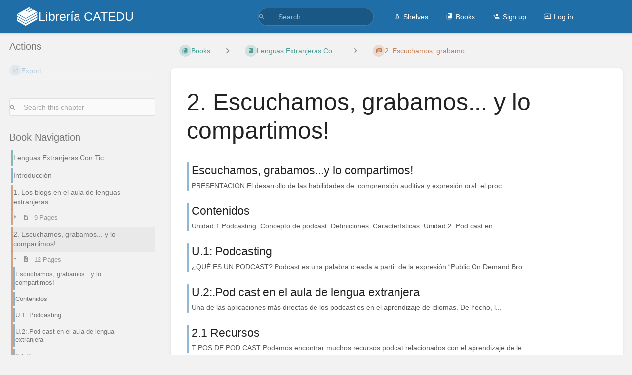

--- FILE ---
content_type: text/html; charset=utf-8
request_url: https://libros.catedu.es/books/lenguas-extranjeras-con-tic/chapter/2-escuchamos-grabamos-y-lo-compartimos
body_size: 89480
content:
<!DOCTYPE html>
<html lang="en-GB"
      dir="ltr"
      class="">
<head>
    <title>2. Escuchamos, grabamo... | Librería CATEDU</title>

    <!-- Meta -->
    <meta charset="utf-8">
    <meta name="viewport" content="width=device-width">
    <meta name="token" content="sJTJ5llcUeItO6nIISVKDzW5l7KtqEDdVjK813ib">
    <meta name="base-url" content="https://libros.catedu.es">
    <meta name="theme-color" content="#206ea7"/>

    <!-- Social Cards Meta -->
    <meta property="og:title" content="2. Escuchamos, grabamo... | Librería CATEDU">
    <meta property="og:url" content="https://libros.catedu.es/books/lenguas-extranjeras-con-tic/chapter/2-escuchamos-grabamos-y-lo-compartimos">
        <meta property="og:description" content="">

    <!-- Styles -->
    <link rel="stylesheet" href="https://libros.catedu.es/dist/styles.css?version=v25.12.1">

    <!-- Icons -->
    <link rel="icon" type="image/png" sizes="256x256" href="https://libros.catedu.es/icon.png">
    <link rel="icon" type="image/png" sizes="180x180" href="https://libros.catedu.es/icon-180.png">
    <link rel="apple-touch-icon" sizes="180x180" href="https://libros.catedu.es/icon-180.png">
    <link rel="icon" type="image/png" sizes="128x128" href="https://libros.catedu.es/icon-128.png">
    <link rel="icon" type="image/png" sizes="64x64" href="https://libros.catedu.es/icon-64.png">
    <link rel="icon" type="image/png" sizes="32x32" href="https://libros.catedu.es/icon-32.png">

    <!-- PWA -->
    <link rel="manifest" href="https://libros.catedu.es/manifest.json" crossorigin="use-credentials">
    <meta name="mobile-web-app-capable" content="yes">

    <!-- OpenSearch -->
    <link rel="search" type="application/opensearchdescription+xml" title="Librería CATEDU" href="https://libros.catedu.es/opensearch.xml">

    <!-- Custom Styles & Head Content -->
    <style>
    :root {
        --color-primary: #206ea7;
        --color-primary-light: rgba(32,110,167,0.15);
        --color-link: #206ea7;
        --color-bookshelf: #a94747;
        --color-book: #077b70;
        --color-chapter: #af4d0d;
        --color-page: #206ea7;
        --color-page-draft: #7e50b1;
    }
    :root.dark-mode {
        --color-primary: #206ea7;
        --color-primary-light: rgba(32,110,167,0.15);
        --color-link: #206ea7;
        --color-bookshelf: #a94747;
        --color-book: #077b70;
        --color-chapter: #af4d0d;
        --color-page: #206ea7;
        --color-page-draft: #7e50b1;
    }
</style>
    <!-- Start: custom user content -->
<style nonce="89sWBGPPjhQzR8C8aPTNdJVu">
.solucion {
    color: transparent;
    background-position: right;
    background-size: 100% 100%;
    background-image :linear-gradient(#D8E1E8, #D8E1E8);
    border-radius: 10px;
}

.solucion img {
    opacity: 0.0;
}

.solucion iframe {
    opacity: 0.0;
}

.solucion a {
    opacity: 0.0;
}

.solucion:hover {
    color: black;
    background-size: 0% 100%;
    transition: color 1s;
}

.solucion:hover img {
    opacity: 1.0;
    transition: opacity 1s;
}

.solucion:hover iframe {
    opacity: 1.0;
    transition: opacity 1s;
}

.solucion:hover a {
    color: blue;
    opacity: 1.0;
    transition: opacity 1s;
}

li.h1 a {
    font-style: italic;
}

main h3 {
    font-style: italic;
}

@media print {
    .solucion {
        color: black;
    }

    .solucion img {
        opacity: 1.0;
    }

    .solucion iframe {
        opacity: 1.0;
    }

    .solucion a {
        opacity: 1.0;
    }
}
</style>
<script async src="https://platform.twitter.com/widgets.js" charset="utf-8" nonce="89sWBGPPjhQzR8C8aPTNdJVu"></script>
<script async src="//www.instagram.com/embed.js" nonce="89sWBGPPjhQzR8C8aPTNdJVu"></script>
<!-- End: custom user content -->

    
    <!-- Translations for JS -->
    </head>
<body
          class="book-tag-name-metodologías book-tag-name-github_repo book-tag-value-lenguasextranjerasconlastic book-tag-pair-github_repo-lenguasextranjerasconlastic book-tag-name-moodle_id book-tag-value-100 book-tag-pair-moodle_id-100 book-tag-name-estado book-tag-value-porrevisar book-tag-pair-estado-porrevisar tri-layout ">

        <a class="px-m py-s skip-to-content-link print-hidden" href="#main-content">Skip to main content</a>    <div component="notification"
     option:notification:type="success"
     option:notification:auto-hide="true"
     option:notification:show="false"
     style="display: none;"
     class="notification pos"
     role="alert">
    <svg class="svg-icon" data-icon="check-circle" role="presentation"  xmlns="http://www.w3.org/2000/svg" viewBox="0 0 24 24"><path fill="none" d="M0 0h24v24H0z"/><path d="M12 2C6.48 2 2 6.48 2 12s4.48 10 10 10 10-4.48 10-10S17.52 2 12 2m-2 15-5-5 1.41-1.41L10 14.17l7.59-7.59L19 8z"/></svg> <span></span><div class="dismiss"><svg class="svg-icon" data-icon="close" role="presentation"  xmlns="http://www.w3.org/2000/svg" viewBox="0 0 24 24"><path d="M19 6.41 17.59 5 12 10.59 6.41 5 5 6.41 10.59 12 5 17.59 6.41 19 12 13.41 17.59 19 19 17.59 13.41 12z"/></svg></div>
</div>

<div component="notification"
     option:notification:type="warning"
     option:notification:auto-hide="false"
     option:notification:show="false"
     style="display: none;"
     class="notification warning"
     role="alert">
    <svg class="svg-icon" data-icon="info" role="presentation"  xmlns="http://www.w3.org/2000/svg" viewBox="0 0 24 24"><path fill="none" d="M0 0h24v24H0z"/><path d="M11 17h2v-6h-2zm1-15C6.48 2 2 6.48 2 12s4.48 10 10 10 10-4.48 10-10S17.52 2 12 2m0 18c-4.41 0-8-3.59-8-8s3.59-8 8-8 8 3.59 8 8-3.59 8-8 8M11 9h2V7h-2z"/></svg> <span></span><div class="dismiss"><svg class="svg-icon" data-icon="close" role="presentation"  xmlns="http://www.w3.org/2000/svg" viewBox="0 0 24 24"><path d="M19 6.41 17.59 5 12 10.59 6.41 5 5 6.41 10.59 12 5 17.59 6.41 19 12 13.41 17.59 19 19 17.59 13.41 12z"/></svg></div>
</div>

<div component="notification"
     option:notification:type="error"
     option:notification:auto-hide="false"
     option:notification:show="false"
     style="display: none;"
     class="notification neg"
     role="alert">
    <svg class="svg-icon" data-icon="danger" role="presentation"  xmlns="http://www.w3.org/2000/svg" viewBox="0 0 24 24"><path d="M15.73 3H8.27L3 8.27v7.46L8.27 21h7.46L21 15.73V8.27zM12 17.3c-.72 0-1.3-.58-1.3-1.3s.58-1.3 1.3-1.3 1.3.58 1.3 1.3-.58 1.3-1.3 1.3m1-4.3h-2V7h2z"/><path fill="none" d="M0 0h24v24H0z"/></svg> <span></span><div class="dismiss"><svg class="svg-icon" data-icon="close" role="presentation"  xmlns="http://www.w3.org/2000/svg" viewBox="0 0 24 24"><path d="M19 6.41 17.59 5 12 10.59 6.41 5 5 6.41 10.59 12 5 17.59 6.41 19 12 13.41 17.59 19 19 17.59 13.41 12z"/></svg></div>
</div>    <header id="header" component="header-mobile-toggle" class="primary-background px-xl grid print-hidden">
    <div class="flex-container-row justify-space-between gap-s items-center">
        <a href="https://libros.catedu.es" data-shortcut="home_view" class="logo">
            <img class="logo-image" src="https://libros.catedu.es/logo.png" alt="Logo">
                <span class="logo-text">Librería CATEDU</span>
    </a>        <div class="hide-over-l py-s">
            <button type="button"
                    refs="header-mobile-toggle@toggle"
                    title="Expand Header Menu"
                    aria-expanded="false"
                    class="mobile-menu-toggle"><svg class="svg-icon" data-icon="more" role="presentation"  xmlns="http://www.w3.org/2000/svg" viewBox="0 0 24 24"><path fill="none" d="M0 0h24v24H0z"/><path d="M12 8c1.1 0 2-.9 2-2s-.9-2-2-2-2 .9-2 2 .9 2 2 2m0 2c-1.1 0-2 .9-2 2s.9 2 2 2 2-.9 2-2-.9-2-2-2m0 6c-1.1 0-2 .9-2 2s.9 2 2 2 2-.9 2-2-.9-2-2-2"/></svg></button>
        </div>
    </div>

    <div class="flex-container-column items-center justify-center hide-under-l">
            <form component="global-search" action="https://libros.catedu.es/search" method="GET" class="search-box" role="search" tabindex="0">
    <button id="header-search-box-button"
            refs="global-search@button"
            type="submit"
            aria-label="Search"
            tabindex="-1"><svg class="svg-icon" data-icon="search" role="presentation"  xmlns="http://www.w3.org/2000/svg" viewBox="0 0 24 24"><path d="M15.5 14h-.79l-.28-.27A6.47 6.47 0 0 0 16 9.5 6.5 6.5 0 1 0 9.5 16c1.61 0 3.09-.59 4.23-1.57l.27.28v.79l5 4.99L20.49 19zm-6 0C7.01 14 5 11.99 5 9.5S7.01 5 9.5 5 14 7.01 14 9.5 11.99 14 9.5 14"/><path fill="none" d="M0 0h24v24H0z"/></svg></button>
    <input id="header-search-box-input"
           refs="global-search@input"
           type="text"
           name="term"
           data-shortcut="global_search"
           autocomplete="off"
           aria-label="Search" placeholder="Search"
           value="">
    <div refs="global-search@suggestions" class="global-search-suggestions card">
        <div refs="global-search@loading" class="text-center px-m global-search-loading"><div class="loading-container">
    <div></div>
    <div></div>
    <div></div>
    </div></div>
        <div refs="global-search@suggestion-results" class="px-m"></div>
        <button class="text-button card-footer-link" type="submit">View All</button>
    </div>
</form>        </div>

    <nav refs="header-mobile-toggle@menu" class="header-links">
        <div class="links text-center">
            <a class="hide-over-l" href="https://libros.catedu.es/search"><svg class="svg-icon" data-icon="search" role="presentation"  xmlns="http://www.w3.org/2000/svg" viewBox="0 0 24 24"><path d="M15.5 14h-.79l-.28-.27A6.47 6.47 0 0 0 16 9.5 6.5 6.5 0 1 0 9.5 16c1.61 0 3.09-.59 4.23-1.57l.27.28v.79l5 4.99L20.49 19zm-6 0C7.01 14 5 11.99 5 9.5S7.01 5 9.5 5 14 7.01 14 9.5 11.99 14 9.5 14"/><path fill="none" d="M0 0h24v24H0z"/></svg>Search</a>
            <a href="https://libros.catedu.es/shelves"
           data-shortcut="shelves_view"><svg class="svg-icon" data-icon="bookshelf" role="presentation"  xmlns="http://www.w3.org/2000/svg" viewBox="0 0 24 24"><path fill="none" d="M0 0h24v24H0z"/><path fill="none" d="M1.088 2.566h17.42v17.42H1.088z"/><path d="M4 20.058h15.892V22H4z"/><path fill="none" d="M2.902 1.477h17.42v17.42H2.903z"/><path d="M6.658 3.643V18h-2.38V3.643zm4.668 0V18H8.947V3.643zm3.396.213 5.613 13.214-2.19.93-5.613-13.214z"/></svg>Shelves</a>
        <a href="https://libros.catedu.es/books" data-shortcut="books_view"><svg class="svg-icon" data-icon="books" role="presentation"  xmlns="http://www.w3.org/2000/svg" viewBox="0 0 24 24"><path fill="none" d="M0 0h24v24H0z"/><path d="M19.252 1.708H8.663a1.77 1.77 0 0 0-1.765 1.764v14.12c0 .97.794 1.764 1.765 1.764h10.59a1.77 1.77 0 0 0 1.764-1.765V3.472a1.77 1.77 0 0 0-1.765-1.764M8.663 3.472h4.412v7.06L10.87 9.208l-2.206 1.324z"/><path fill="none" d="M30.61 3.203h24v24h-24z"/><path d="M2.966 6.61v14c0 1.1.9 2 2 2h14v-2h-14v-14z"/></svg>Books</a>
        
            <a href="https://libros.catedu.es/register"><svg class="svg-icon" data-icon="new-user" role="presentation"  xmlns="http://www.w3.org/2000/svg" viewBox="0 0 24 24"><path fill="none" d="M0 0h24v24H0z"/><path d="M15 12c2.21 0 4-1.79 4-4s-1.79-4-4-4-4 1.79-4 4 1.79 4 4 4m-9-2V7H4v3H1v2h3v3h2v-3h3v-2zm9 4c-2.67 0-8 1.34-8 4v2h16v-2c0-2.66-5.33-4-8-4"/></svg>Sign up</a>
        <a href="https://libros.catedu.es/login"><svg class="svg-icon" data-icon="login" role="presentation"  xmlns="http://www.w3.org/2000/svg" viewBox="0 0 24 24"><path fill="none" d="M0 0h24v24H0z"/><path d="M21 3.01H3c-1.1 0-2 .9-2 2V9h2V4.99h18v14.03H3V15H1v4.01c0 1.1.9 1.98 2 1.98h18c1.1 0 2-.88 2-1.98v-14a2 2 0 0 0-2-2M11 16l4-4-4-4v3H1v2h10z"/></svg>Log in</a>
        </div>
            </nav>
</header>

    <div id="content" components="tri-layout" class="block">
        
    <div class="tri-layout-mobile-tabs print-hidden">
        <div class="grid half no-break no-gap">
            <button type="button"
                    refs="tri-layout@tab"
                    data-tab="info"
                    aria-label="Tab: Show Secondary Information"
                    class="tri-layout-mobile-tab px-m py-m text-link">
                Info
            </button>
            <button type="button"
                    refs="tri-layout@tab"
                    data-tab="content"
                    aria-label="Tab: Show Primary Content"
                    aria-selected="true"
                    class="tri-layout-mobile-tab px-m py-m text-link active">
                Content
            </button>
        </div>
    </div>

    <div refs="tri-layout@container" class="tri-layout-container"     component="entity-search"
    option:entity-search:entity-id="735"
    option:entity-search:entity-type="chapter"
 >

        <div class="tri-layout-sides print-hidden">
            <div refs="tri-layout@sidebar-scroll-container" class="tri-layout-sides-content">
                <div class="tri-layout-right print-hidden">
                    <aside refs="tri-layout@sidebar-scroll-container" class="tri-layout-right-contents">
                        
        
    <div class="actions mb-xl">
        <h5>Actions</h5>
        <div class="icon-list text-link">

            
            <hr class="primary-background"/>

                                                            
            
            <hr class="primary-background"/>

                                                    <div component="dropdown"
     class="dropdown-container"
     id="export-menu">

    <button refs="dropdown@toggle"
         class="icon-list-item text-link"
         aria-haspopup="true"
         aria-expanded="false"
         aria-label="Export"
         data-shortcut="export">
        <span><svg class="svg-icon" data-icon="export" role="presentation"  xmlns="http://www.w3.org/2000/svg" viewBox="0 0 24 24"><path fill="none" d="M0 0h24v24H0z"/><path d="M19 19H5V5h7V3H5a2 2 0 0 0-2 2v14a2 2 0 0 0 2 2h14c1.1 0 2-.9 2-2v-7h-2zM14 3v2h3.59l-9.83 9.83 1.41 1.41L19 6.41V10h2V3z"/></svg></span>
        <span>Export</span>
    </button>

    <ul refs="dropdown@menu" class="wide dropdown-menu" role="menu">
        <li><a href="https://libros.catedu.es/books/lenguas-extranjeras-con-tic/chapter/2-escuchamos-grabamos-y-lo-compartimos/export/html" target="_blank" role="menuitem" class="label-item"><span>Contained Web File</span><span>.html</span></a></li>
        <li><a href="https://libros.catedu.es/books/lenguas-extranjeras-con-tic/chapter/2-escuchamos-grabamos-y-lo-compartimos/export/pdf" target="_blank" role="menuitem" class="label-item"><span>PDF File</span><span>.pdf</span></a></li>
        <li><a href="https://libros.catedu.es/books/lenguas-extranjeras-con-tic/chapter/2-escuchamos-grabamos-y-lo-compartimos/export/plaintext" target="_blank" role="menuitem" class="label-item"><span>Plain Text File</span><span>.txt</span></a></li>
        <li><a href="https://libros.catedu.es/books/lenguas-extranjeras-con-tic/chapter/2-escuchamos-grabamos-y-lo-compartimos/export/markdown" target="_blank" role="menuitem" class="label-item"><span>Markdown File</span><span>.md</span></a></li>
        <li><a href="https://libros.catedu.es/books/lenguas-extranjeras-con-tic/chapter/2-escuchamos-grabamos-y-lo-compartimos/export/zip" target="_blank" role="menuitem" class="label-item"><span>Portable ZIP</span><span>.zip</span></a></li>
    </ul>

</div>
                    </div>
    </div>
                    </aside>
                </div>

                <div class="tri-layout-left print-hidden" id="sidebar">
                    <aside refs="tri-layout@sidebar-scroll-container" class="tri-layout-left-contents">
                        
    <div class="mb-xl">
    <form refs="entity-search@searchForm" class="search-box flexible" role="search">
        <input refs="entity-search@searchInput" type="text"
               aria-label="Search this chapter" name="term" placeholder="Search this chapter">
        <button tabindex="-1" type="submit" aria-label="Search"><svg class="svg-icon" data-icon="search" role="presentation"  xmlns="http://www.w3.org/2000/svg" viewBox="0 0 24 24"><path d="M15.5 14h-.79l-.28-.27A6.47 6.47 0 0 0 16 9.5 6.5 6.5 0 1 0 9.5 16c1.61 0 3.09-.59 4.23-1.57l.27.28v.79l5 4.99L20.49 19zm-6 0C7.01 14 5 11.99 5 9.5S7.01 5 9.5 5 14 7.01 14 9.5 11.99 14 9.5 14"/><path fill="none" d="M0 0h24v24H0z"/></svg></button>
    </form>
</div>
    
    <nav id="book-tree"
     class="book-tree mb-xl"
     aria-label="Book Navigation">

    <h5>Book Navigation</h5>

    <ul class="sidebar-page-list mt-xs menu entity-list">
                    <li class="list-item-book book">
                <a href="https://libros.catedu.es/books/lenguas-extranjeras-con-tic"
   class="book   entity-list-item"
   data-entity-type="book"
   data-entity-id="122">
    <span role="presentation" class="icon text-book"><svg class="svg-icon" data-icon="book" role="presentation"  xmlns="http://www.w3.org/2000/svg" viewBox="0 0 24 24"><path fill="none" d="M0 0h24v24H0z"/><path d="M18 2H6c-1.1 0-2 .9-2 2v16c0 1.1.9 2 2 2h12c1.1 0 2-.9 2-2V4c0-1.1-.9-2-2-2M6 4h5v8l-2.5-1.5L6 12z"/></svg></span>
    <div class="content">
            <h4 class="entity-list-item-name break-text">Lenguas Extranjeras Con Tic</h4>
            
    </div>
</a>            </li>
        
                    <li class="list-item-page page ">
                <a href="https://libros.catedu.es/books/lenguas-extranjeras-con-tic/page/introduccion"
   class="page   entity-list-item"
   data-entity-type="page"
   data-entity-id="5244">
    <span role="presentation" class="icon text-page"><svg class="svg-icon" data-icon="page" role="presentation"  xmlns="http://www.w3.org/2000/svg" viewBox="0 0 24 24"><path fill="none" d="M0 0h24v24H0z"/><path d="M14 2H6c-1.1 0-1.99.9-1.99 2L4 20c0 1.1.89 2 1.99 2H18c1.1 0 2-.9 2-2V8zm2 16H8v-2h8zm0-4H8v-2h8zm-3-5V3.5L18.5 9z"/></svg></span>
    <div class="content">
            <h4 class="entity-list-item-name break-text">Introducción</h4>
            
    </div>
</a>
                
            </li>
                    <li class="list-item-chapter chapter ">
                <a href="https://libros.catedu.es/books/lenguas-extranjeras-con-tic/chapter/1-los-blogs-en-el-aula-de-lenguas-extranjeras"
   class="chapter   entity-list-item"
   data-entity-type="chapter"
   data-entity-id="734">
    <span role="presentation" class="icon text-chapter"><svg class="svg-icon" data-icon="chapter" role="presentation"  xmlns="http://www.w3.org/2000/svg" viewBox="0 0 24 24"><path fill="none" d="M0 0h24v24H0z"/><path d="M4 6H2v14c0 1.1.9 2 2 2h14v-2H4zm16-4H8c-1.1 0-2 .9-2 2v12c0 1.1.9 2 2 2h12c1.1 0 2-.9 2-2V4c0-1.1-.9-2-2-2m-1 9H9V9h10zm-4 4H9v-2h6zm4-8H9V5h10z"/></svg></span>
    <div class="content">
            <h4 class="entity-list-item-name break-text">1. Los blogs en el aula de lenguas extranjeras</h4>
            
    </div>
</a>
                                    <div class="entity-list-item no-hover">
                        <span role="presentation" class="icon text-chapter"></span>
                        <div class="content">
                            <div component="chapter-contents" class="chapter-child-menu">
    <button type="button"
            refs="chapter-contents@toggle"
            aria-expanded="false"
            class="text-muted chapter-contents-toggle ">
        <svg class="svg-icon" data-icon="caret-right" role="presentation"  xmlns="http://www.w3.org/2000/svg" viewBox="0 0 24 24"><path d="M9.5 17.5l5-5-5-5z"/><path d="M0 0h24v24H0z" fill="none"/></svg> <svg class="svg-icon" data-icon="page" role="presentation"  xmlns="http://www.w3.org/2000/svg" viewBox="0 0 24 24"><path fill="none" d="M0 0h24v24H0z"/><path d="M14 2H6c-1.1 0-1.99.9-1.99 2L4 20c0 1.1.89 2 1.99 2H18c1.1 0 2-.9 2-2V8zm2 16H8v-2h8zm0-4H8v-2h8zm-3-5V3.5L18.5 9z"/></svg> <span>9 Pages</span>
    </button>
    <ul refs="chapter-contents@list"
        class="chapter-contents-list sub-menu inset-list "         role="menu">
                    <li class="list-item-page " role="presentation">
                <a href="https://libros.catedu.es/books/lenguas-extranjeras-con-tic/page/los-blogs-en-el-aula-de-lengua-extranjera"
   class="page   entity-list-item"
   data-entity-type="page"
   data-entity-id="5245">
    <span role="presentation" class="icon text-page"><svg class="svg-icon" data-icon="page" role="presentation"  xmlns="http://www.w3.org/2000/svg" viewBox="0 0 24 24"><path fill="none" d="M0 0h24v24H0z"/><path d="M14 2H6c-1.1 0-1.99.9-1.99 2L4 20c0 1.1.89 2 1.99 2H18c1.1 0 2-.9 2-2V8zm2 16H8v-2h8zm0-4H8v-2h8zm-3-5V3.5L18.5 9z"/></svg></span>
    <div class="content">
            <h4 class="entity-list-item-name break-text">Los Blogs en el aula de lengua extranjera</h4>
            
    </div>
</a>            </li>
                    <li class="list-item-page " role="presentation">
                <a href="https://libros.catedu.es/books/lenguas-extranjeras-con-tic/page/contenidos"
   class="page   entity-list-item"
   data-entity-type="page"
   data-entity-id="5246">
    <span role="presentation" class="icon text-page"><svg class="svg-icon" data-icon="page" role="presentation"  xmlns="http://www.w3.org/2000/svg" viewBox="0 0 24 24"><path fill="none" d="M0 0h24v24H0z"/><path d="M14 2H6c-1.1 0-1.99.9-1.99 2L4 20c0 1.1.89 2 1.99 2H18c1.1 0 2-.9 2-2V8zm2 16H8v-2h8zm0-4H8v-2h8zm-3-5V3.5L18.5 9z"/></svg></span>
    <div class="content">
            <h4 class="entity-list-item-name break-text">Contenidos</h4>
            
    </div>
</a>            </li>
                    <li class="list-item-page " role="presentation">
                <a href="https://libros.catedu.es/books/lenguas-extranjeras-con-tic/page/u1-que-es-un-blog"
   class="page   entity-list-item"
   data-entity-type="page"
   data-entity-id="5247">
    <span role="presentation" class="icon text-page"><svg class="svg-icon" data-icon="page" role="presentation"  xmlns="http://www.w3.org/2000/svg" viewBox="0 0 24 24"><path fill="none" d="M0 0h24v24H0z"/><path d="M14 2H6c-1.1 0-1.99.9-1.99 2L4 20c0 1.1.89 2 1.99 2H18c1.1 0 2-.9 2-2V8zm2 16H8v-2h8zm0-4H8v-2h8zm-3-5V3.5L18.5 9z"/></svg></span>
    <div class="content">
            <h4 class="entity-list-item-name break-text">U.1: ¿Qué es un blog?</h4>
            
    </div>
</a>            </li>
                    <li class="list-item-page " role="presentation">
                <a href="https://libros.catedu.es/books/lenguas-extranjeras-con-tic/page/11-blogs-educativos"
   class="page   entity-list-item"
   data-entity-type="page"
   data-entity-id="5248">
    <span role="presentation" class="icon text-page"><svg class="svg-icon" data-icon="page" role="presentation"  xmlns="http://www.w3.org/2000/svg" viewBox="0 0 24 24"><path fill="none" d="M0 0h24v24H0z"/><path d="M14 2H6c-1.1 0-1.99.9-1.99 2L4 20c0 1.1.89 2 1.99 2H18c1.1 0 2-.9 2-2V8zm2 16H8v-2h8zm0-4H8v-2h8zm-3-5V3.5L18.5 9z"/></svg></span>
    <div class="content">
            <h4 class="entity-list-item-name break-text">1.1 Blogs educativos</h4>
            
    </div>
</a>            </li>
                    <li class="list-item-page " role="presentation">
                <a href="https://libros.catedu.es/books/lenguas-extranjeras-con-tic/page/12-blogs-de-lenguas-extranjeras"
   class="page   entity-list-item"
   data-entity-type="page"
   data-entity-id="5249">
    <span role="presentation" class="icon text-page"><svg class="svg-icon" data-icon="page" role="presentation"  xmlns="http://www.w3.org/2000/svg" viewBox="0 0 24 24"><path fill="none" d="M0 0h24v24H0z"/><path d="M14 2H6c-1.1 0-1.99.9-1.99 2L4 20c0 1.1.89 2 1.99 2H18c1.1 0 2-.9 2-2V8zm2 16H8v-2h8zm0-4H8v-2h8zm-3-5V3.5L18.5 9z"/></svg></span>
    <div class="content">
            <h4 class="entity-list-item-name break-text">1.2 Blogs de lenguas extranjeras</h4>
            
    </div>
</a>            </li>
                    <li class="list-item-page " role="presentation">
                <a href="https://libros.catedu.es/books/lenguas-extranjeras-con-tic/page/121-posibilidades-didacticas"
   class="page   entity-list-item"
   data-entity-type="page"
   data-entity-id="5250">
    <span role="presentation" class="icon text-page"><svg class="svg-icon" data-icon="page" role="presentation"  xmlns="http://www.w3.org/2000/svg" viewBox="0 0 24 24"><path fill="none" d="M0 0h24v24H0z"/><path d="M14 2H6c-1.1 0-1.99.9-1.99 2L4 20c0 1.1.89 2 1.99 2H18c1.1 0 2-.9 2-2V8zm2 16H8v-2h8zm0-4H8v-2h8zm-3-5V3.5L18.5 9z"/></svg></span>
    <div class="content">
            <h4 class="entity-list-item-name break-text">1.2.1 Posibilidades didácticas</h4>
            
    </div>
</a>            </li>
                    <li class="list-item-page " role="presentation">
                <a href="https://libros.catedu.es/books/lenguas-extranjeras-con-tic/page/u2-proveedores-de-blogs"
   class="page   entity-list-item"
   data-entity-type="page"
   data-entity-id="5251">
    <span role="presentation" class="icon text-page"><svg class="svg-icon" data-icon="page" role="presentation"  xmlns="http://www.w3.org/2000/svg" viewBox="0 0 24 24"><path fill="none" d="M0 0h24v24H0z"/><path d="M14 2H6c-1.1 0-1.99.9-1.99 2L4 20c0 1.1.89 2 1.99 2H18c1.1 0 2-.9 2-2V8zm2 16H8v-2h8zm0-4H8v-2h8zm-3-5V3.5L18.5 9z"/></svg></span>
    <div class="content">
            <h4 class="entity-list-item-name break-text">U.2: Proveedores de Blogs</h4>
            
    </div>
</a>            </li>
                    <li class="list-item-page " role="presentation">
                <a href="https://libros.catedu.es/books/lenguas-extranjeras-con-tic/page/blogger"
   class="page   entity-list-item"
   data-entity-type="page"
   data-entity-id="5252">
    <span role="presentation" class="icon text-page"><svg class="svg-icon" data-icon="page" role="presentation"  xmlns="http://www.w3.org/2000/svg" viewBox="0 0 24 24"><path fill="none" d="M0 0h24v24H0z"/><path d="M14 2H6c-1.1 0-1.99.9-1.99 2L4 20c0 1.1.89 2 1.99 2H18c1.1 0 2-.9 2-2V8zm2 16H8v-2h8zm0-4H8v-2h8zm-3-5V3.5L18.5 9z"/></svg></span>
    <div class="content">
            <h4 class="entity-list-item-name break-text">Blogger</h4>
            
    </div>
</a>            </li>
                    <li class="list-item-page " role="presentation">
                <a href="https://libros.catedu.es/books/lenguas-extranjeras-con-tic/page/wordpress"
   class="page   entity-list-item"
   data-entity-type="page"
   data-entity-id="5253">
    <span role="presentation" class="icon text-page"><svg class="svg-icon" data-icon="page" role="presentation"  xmlns="http://www.w3.org/2000/svg" viewBox="0 0 24 24"><path fill="none" d="M0 0h24v24H0z"/><path d="M14 2H6c-1.1 0-1.99.9-1.99 2L4 20c0 1.1.89 2 1.99 2H18c1.1 0 2-.9 2-2V8zm2 16H8v-2h8zm0-4H8v-2h8zm-3-5V3.5L18.5 9z"/></svg></span>
    <div class="content">
            <h4 class="entity-list-item-name break-text">Wordpress</h4>
            
    </div>
</a>            </li>
            </ul>
</div>                        </div>
                    </div>

                
            </li>
                    <li class="list-item-chapter chapter ">
                <a href="https://libros.catedu.es/books/lenguas-extranjeras-con-tic/chapter/2-escuchamos-grabamos-y-lo-compartimos"
   class="chapter  selected entity-list-item"
   data-entity-type="chapter"
   data-entity-id="735">
    <span role="presentation" class="icon text-chapter"><svg class="svg-icon" data-icon="chapter" role="presentation"  xmlns="http://www.w3.org/2000/svg" viewBox="0 0 24 24"><path fill="none" d="M0 0h24v24H0z"/><path d="M4 6H2v14c0 1.1.9 2 2 2h14v-2H4zm16-4H8c-1.1 0-2 .9-2 2v12c0 1.1.9 2 2 2h12c1.1 0 2-.9 2-2V4c0-1.1-.9-2-2-2m-1 9H9V9h10zm-4 4H9v-2h6zm4-8H9V5h10z"/></svg></span>
    <div class="content">
            <h4 class="entity-list-item-name break-text">2. Escuchamos, grabamos... y lo compartimos!</h4>
            
    </div>
</a>
                                    <div class="entity-list-item no-hover">
                        <span role="presentation" class="icon text-chapter"></span>
                        <div class="content">
                            <div component="chapter-contents" class="chapter-child-menu">
    <button type="button"
            refs="chapter-contents@toggle"
            aria-expanded="true"
            class="text-muted chapter-contents-toggle  open ">
        <svg class="svg-icon" data-icon="caret-right" role="presentation"  xmlns="http://www.w3.org/2000/svg" viewBox="0 0 24 24"><path d="M9.5 17.5l5-5-5-5z"/><path d="M0 0h24v24H0z" fill="none"/></svg> <svg class="svg-icon" data-icon="page" role="presentation"  xmlns="http://www.w3.org/2000/svg" viewBox="0 0 24 24"><path fill="none" d="M0 0h24v24H0z"/><path d="M14 2H6c-1.1 0-1.99.9-1.99 2L4 20c0 1.1.89 2 1.99 2H18c1.1 0 2-.9 2-2V8zm2 16H8v-2h8zm0-4H8v-2h8zm-3-5V3.5L18.5 9z"/></svg> <span>12 Pages</span>
    </button>
    <ul refs="chapter-contents@list"
        class="chapter-contents-list sub-menu inset-list  open "         style="display: block;"         role="menu">
                    <li class="list-item-page " role="presentation">
                <a href="https://libros.catedu.es/books/lenguas-extranjeras-con-tic/page/escuchamos-grabamosy-lo-compartimos"
   class="page   entity-list-item"
   data-entity-type="page"
   data-entity-id="5254">
    <span role="presentation" class="icon text-page"><svg class="svg-icon" data-icon="page" role="presentation"  xmlns="http://www.w3.org/2000/svg" viewBox="0 0 24 24"><path fill="none" d="M0 0h24v24H0z"/><path d="M14 2H6c-1.1 0-1.99.9-1.99 2L4 20c0 1.1.89 2 1.99 2H18c1.1 0 2-.9 2-2V8zm2 16H8v-2h8zm0-4H8v-2h8zm-3-5V3.5L18.5 9z"/></svg></span>
    <div class="content">
            <h4 class="entity-list-item-name break-text">Escuchamos, grabamos...y lo compartimos!</h4>
            
    </div>
</a>            </li>
                    <li class="list-item-page " role="presentation">
                <a href="https://libros.catedu.es/books/lenguas-extranjeras-con-tic/page/contenidos-1jD"
   class="page   entity-list-item"
   data-entity-type="page"
   data-entity-id="5255">
    <span role="presentation" class="icon text-page"><svg class="svg-icon" data-icon="page" role="presentation"  xmlns="http://www.w3.org/2000/svg" viewBox="0 0 24 24"><path fill="none" d="M0 0h24v24H0z"/><path d="M14 2H6c-1.1 0-1.99.9-1.99 2L4 20c0 1.1.89 2 1.99 2H18c1.1 0 2-.9 2-2V8zm2 16H8v-2h8zm0-4H8v-2h8zm-3-5V3.5L18.5 9z"/></svg></span>
    <div class="content">
            <h4 class="entity-list-item-name break-text">Contenidos</h4>
            
    </div>
</a>            </li>
                    <li class="list-item-page " role="presentation">
                <a href="https://libros.catedu.es/books/lenguas-extranjeras-con-tic/page/u1-podcasting"
   class="page   entity-list-item"
   data-entity-type="page"
   data-entity-id="5256">
    <span role="presentation" class="icon text-page"><svg class="svg-icon" data-icon="page" role="presentation"  xmlns="http://www.w3.org/2000/svg" viewBox="0 0 24 24"><path fill="none" d="M0 0h24v24H0z"/><path d="M14 2H6c-1.1 0-1.99.9-1.99 2L4 20c0 1.1.89 2 1.99 2H18c1.1 0 2-.9 2-2V8zm2 16H8v-2h8zm0-4H8v-2h8zm-3-5V3.5L18.5 9z"/></svg></span>
    <div class="content">
            <h4 class="entity-list-item-name break-text">U.1: Podcasting</h4>
            
    </div>
</a>            </li>
                    <li class="list-item-page " role="presentation">
                <a href="https://libros.catedu.es/books/lenguas-extranjeras-con-tic/page/u2pod-cast-en-el-aula-de-lengua-extranjera"
   class="page   entity-list-item"
   data-entity-type="page"
   data-entity-id="5257">
    <span role="presentation" class="icon text-page"><svg class="svg-icon" data-icon="page" role="presentation"  xmlns="http://www.w3.org/2000/svg" viewBox="0 0 24 24"><path fill="none" d="M0 0h24v24H0z"/><path d="M14 2H6c-1.1 0-1.99.9-1.99 2L4 20c0 1.1.89 2 1.99 2H18c1.1 0 2-.9 2-2V8zm2 16H8v-2h8zm0-4H8v-2h8zm-3-5V3.5L18.5 9z"/></svg></span>
    <div class="content">
            <h4 class="entity-list-item-name break-text">U.2:.Pod cast en el aula de lengua extranjera</h4>
            
    </div>
</a>            </li>
                    <li class="list-item-page " role="presentation">
                <a href="https://libros.catedu.es/books/lenguas-extranjeras-con-tic/page/21-recursos"
   class="page   entity-list-item"
   data-entity-type="page"
   data-entity-id="5258">
    <span role="presentation" class="icon text-page"><svg class="svg-icon" data-icon="page" role="presentation"  xmlns="http://www.w3.org/2000/svg" viewBox="0 0 24 24"><path fill="none" d="M0 0h24v24H0z"/><path d="M14 2H6c-1.1 0-1.99.9-1.99 2L4 20c0 1.1.89 2 1.99 2H18c1.1 0 2-.9 2-2V8zm2 16H8v-2h8zm0-4H8v-2h8zm-3-5V3.5L18.5 9z"/></svg></span>
    <div class="content">
            <h4 class="entity-list-item-name break-text">2.1 Recursos</h4>
            
    </div>
</a>            </li>
                    <li class="list-item-page " role="presentation">
                <a href="https://libros.catedu.es/books/lenguas-extranjeras-con-tic/page/u3creamos-nuestro-podcast"
   class="page   entity-list-item"
   data-entity-type="page"
   data-entity-id="5259">
    <span role="presentation" class="icon text-page"><svg class="svg-icon" data-icon="page" role="presentation"  xmlns="http://www.w3.org/2000/svg" viewBox="0 0 24 24"><path fill="none" d="M0 0h24v24H0z"/><path d="M14 2H6c-1.1 0-1.99.9-1.99 2L4 20c0 1.1.89 2 1.99 2H18c1.1 0 2-.9 2-2V8zm2 16H8v-2h8zm0-4H8v-2h8zm-3-5V3.5L18.5 9z"/></svg></span>
    <div class="content">
            <h4 class="entity-list-item-name break-text">U.3:Creamos nuestro podcast</h4>
            
    </div>
</a>            </li>
                    <li class="list-item-page " role="presentation">
                <a href="https://libros.catedu.es/books/lenguas-extranjeras-con-tic/page/31-audacity"
   class="page   entity-list-item"
   data-entity-type="page"
   data-entity-id="5260">
    <span role="presentation" class="icon text-page"><svg class="svg-icon" data-icon="page" role="presentation"  xmlns="http://www.w3.org/2000/svg" viewBox="0 0 24 24"><path fill="none" d="M0 0h24v24H0z"/><path d="M14 2H6c-1.1 0-1.99.9-1.99 2L4 20c0 1.1.89 2 1.99 2H18c1.1 0 2-.9 2-2V8zm2 16H8v-2h8zm0-4H8v-2h8zm-3-5V3.5L18.5 9z"/></svg></span>
    <div class="content">
            <h4 class="entity-list-item-name break-text">3.1 Audacity</h4>
            
    </div>
</a>            </li>
                    <li class="list-item-page " role="presentation">
                <a href="https://libros.catedu.es/books/lenguas-extranjeras-con-tic/page/32-grabadora-de-sonidos-de-windows"
   class="page   entity-list-item"
   data-entity-type="page"
   data-entity-id="5261">
    <span role="presentation" class="icon text-page"><svg class="svg-icon" data-icon="page" role="presentation"  xmlns="http://www.w3.org/2000/svg" viewBox="0 0 24 24"><path fill="none" d="M0 0h24v24H0z"/><path d="M14 2H6c-1.1 0-1.99.9-1.99 2L4 20c0 1.1.89 2 1.99 2H18c1.1 0 2-.9 2-2V8zm2 16H8v-2h8zm0-4H8v-2h8zm-3-5V3.5L18.5 9z"/></svg></span>
    <div class="content">
            <h4 class="entity-list-item-name break-text">3.2 Grabadora de sonidos de Windows</h4>
            
    </div>
</a>            </li>
                    <li class="list-item-page " role="presentation">
                <a href="https://libros.catedu.es/books/lenguas-extranjeras-con-tic/page/33-grabadoras-de-audio-online"
   class="page   entity-list-item"
   data-entity-type="page"
   data-entity-id="5262">
    <span role="presentation" class="icon text-page"><svg class="svg-icon" data-icon="page" role="presentation"  xmlns="http://www.w3.org/2000/svg" viewBox="0 0 24 24"><path fill="none" d="M0 0h24v24H0z"/><path d="M14 2H6c-1.1 0-1.99.9-1.99 2L4 20c0 1.1.89 2 1.99 2H18c1.1 0 2-.9 2-2V8zm2 16H8v-2h8zm0-4H8v-2h8zm-3-5V3.5L18.5 9z"/></svg></span>
    <div class="content">
            <h4 class="entity-list-item-name break-text">3.3 Grabadoras de audio online</h4>
            
    </div>
</a>            </li>
                    <li class="list-item-page " role="presentation">
                <a href="https://libros.catedu.es/books/lenguas-extranjeras-con-tic/page/u4-nuestro-pod-cast-en-la-nube"
   class="page   entity-list-item"
   data-entity-type="page"
   data-entity-id="5263">
    <span role="presentation" class="icon text-page"><svg class="svg-icon" data-icon="page" role="presentation"  xmlns="http://www.w3.org/2000/svg" viewBox="0 0 24 24"><path fill="none" d="M0 0h24v24H0z"/><path d="M14 2H6c-1.1 0-1.99.9-1.99 2L4 20c0 1.1.89 2 1.99 2H18c1.1 0 2-.9 2-2V8zm2 16H8v-2h8zm0-4H8v-2h8zm-3-5V3.5L18.5 9z"/></svg></span>
    <div class="content">
            <h4 class="entity-list-item-name break-text">U.4: Nuestro pod cast en la nube</h4>
            
    </div>
</a>            </li>
                    <li class="list-item-page " role="presentation">
                <a href="https://libros.catedu.es/books/lenguas-extranjeras-con-tic/page/41-poderato"
   class="page   entity-list-item"
   data-entity-type="page"
   data-entity-id="5264">
    <span role="presentation" class="icon text-page"><svg class="svg-icon" data-icon="page" role="presentation"  xmlns="http://www.w3.org/2000/svg" viewBox="0 0 24 24"><path fill="none" d="M0 0h24v24H0z"/><path d="M14 2H6c-1.1 0-1.99.9-1.99 2L4 20c0 1.1.89 2 1.99 2H18c1.1 0 2-.9 2-2V8zm2 16H8v-2h8zm0-4H8v-2h8zm-3-5V3.5L18.5 9z"/></svg></span>
    <div class="content">
            <h4 class="entity-list-item-name break-text">4.1 Poderato</h4>
            
    </div>
</a>            </li>
                    <li class="list-item-page " role="presentation">
                <a href="https://libros.catedu.es/books/lenguas-extranjeras-con-tic/page/42-sound-cloud"
   class="page   entity-list-item"
   data-entity-type="page"
   data-entity-id="5265">
    <span role="presentation" class="icon text-page"><svg class="svg-icon" data-icon="page" role="presentation"  xmlns="http://www.w3.org/2000/svg" viewBox="0 0 24 24"><path fill="none" d="M0 0h24v24H0z"/><path d="M14 2H6c-1.1 0-1.99.9-1.99 2L4 20c0 1.1.89 2 1.99 2H18c1.1 0 2-.9 2-2V8zm2 16H8v-2h8zm0-4H8v-2h8zm-3-5V3.5L18.5 9z"/></svg></span>
    <div class="content">
            <h4 class="entity-list-item-name break-text">4.2 Sound Cloud</h4>
            
    </div>
</a>            </li>
            </ul>
</div>                        </div>
                    </div>

                
            </li>
                    <li class="list-item-chapter chapter ">
                <a href="https://libros.catedu.es/books/lenguas-extranjeras-con-tic/chapter/3-5-y-accion"
   class="chapter   entity-list-item"
   data-entity-type="chapter"
   data-entity-id="736">
    <span role="presentation" class="icon text-chapter"><svg class="svg-icon" data-icon="chapter" role="presentation"  xmlns="http://www.w3.org/2000/svg" viewBox="0 0 24 24"><path fill="none" d="M0 0h24v24H0z"/><path d="M4 6H2v14c0 1.1.9 2 2 2h14v-2H4zm16-4H8c-1.1 0-2 .9-2 2v12c0 1.1.9 2 2 2h12c1.1 0 2-.9 2-2V4c0-1.1-.9-2-2-2m-1 9H9V9h10zm-4 4H9v-2h6zm4-8H9V5h10z"/></svg></span>
    <div class="content">
            <h4 class="entity-list-item-name break-text">3. 5 y acción!</h4>
            
    </div>
</a>
                                    <div class="entity-list-item no-hover">
                        <span role="presentation" class="icon text-chapter"></span>
                        <div class="content">
                            <div component="chapter-contents" class="chapter-child-menu">
    <button type="button"
            refs="chapter-contents@toggle"
            aria-expanded="false"
            class="text-muted chapter-contents-toggle ">
        <svg class="svg-icon" data-icon="caret-right" role="presentation"  xmlns="http://www.w3.org/2000/svg" viewBox="0 0 24 24"><path d="M9.5 17.5l5-5-5-5z"/><path d="M0 0h24v24H0z" fill="none"/></svg> <svg class="svg-icon" data-icon="page" role="presentation"  xmlns="http://www.w3.org/2000/svg" viewBox="0 0 24 24"><path fill="none" d="M0 0h24v24H0z"/><path d="M14 2H6c-1.1 0-1.99.9-1.99 2L4 20c0 1.1.89 2 1.99 2H18c1.1 0 2-.9 2-2V8zm2 16H8v-2h8zm0-4H8v-2h8zm-3-5V3.5L18.5 9z"/></svg> <span>12 Pages</span>
    </button>
    <ul refs="chapter-contents@list"
        class="chapter-contents-list sub-menu inset-list "         role="menu">
                    <li class="list-item-page " role="presentation">
                <a href="https://libros.catedu.es/books/lenguas-extranjeras-con-tic/page/35-y-accion"
   class="page   entity-list-item"
   data-entity-type="page"
   data-entity-id="5266">
    <span role="presentation" class="icon text-page"><svg class="svg-icon" data-icon="page" role="presentation"  xmlns="http://www.w3.org/2000/svg" viewBox="0 0 24 24"><path fill="none" d="M0 0h24v24H0z"/><path d="M14 2H6c-1.1 0-1.99.9-1.99 2L4 20c0 1.1.89 2 1.99 2H18c1.1 0 2-.9 2-2V8zm2 16H8v-2h8zm0-4H8v-2h8zm-3-5V3.5L18.5 9z"/></svg></span>
    <div class="content">
            <h4 class="entity-list-item-name break-text">3.5 y acción!</h4>
            
    </div>
</a>            </li>
                    <li class="list-item-page " role="presentation">
                <a href="https://libros.catedu.es/books/lenguas-extranjeras-con-tic/page/contenidos-sw5"
   class="page   entity-list-item"
   data-entity-type="page"
   data-entity-id="5267">
    <span role="presentation" class="icon text-page"><svg class="svg-icon" data-icon="page" role="presentation"  xmlns="http://www.w3.org/2000/svg" viewBox="0 0 24 24"><path fill="none" d="M0 0h24v24H0z"/><path d="M14 2H6c-1.1 0-1.99.9-1.99 2L4 20c0 1.1.89 2 1.99 2H18c1.1 0 2-.9 2-2V8zm2 16H8v-2h8zm0-4H8v-2h8zm-3-5V3.5L18.5 9z"/></svg></span>
    <div class="content">
            <h4 class="entity-list-item-name break-text">Contenidos</h4>
            
    </div>
</a>            </li>
                    <li class="list-item-page " role="presentation">
                <a href="https://libros.catedu.es/books/lenguas-extranjeras-con-tic/page/u1-uso-de-videos-en-el-aula"
   class="page   entity-list-item"
   data-entity-type="page"
   data-entity-id="5268">
    <span role="presentation" class="icon text-page"><svg class="svg-icon" data-icon="page" role="presentation"  xmlns="http://www.w3.org/2000/svg" viewBox="0 0 24 24"><path fill="none" d="M0 0h24v24H0z"/><path d="M14 2H6c-1.1 0-1.99.9-1.99 2L4 20c0 1.1.89 2 1.99 2H18c1.1 0 2-.9 2-2V8zm2 16H8v-2h8zm0-4H8v-2h8zm-3-5V3.5L18.5 9z"/></svg></span>
    <div class="content">
            <h4 class="entity-list-item-name break-text">U1. Uso de videos en el aula.</h4>
            
    </div>
</a>            </li>
                    <li class="list-item-page " role="presentation">
                <a href="https://libros.catedu.es/books/lenguas-extranjeras-con-tic/page/11-aplicacion-didactica-en-el-aula-de-lenguas-extranjeras"
   class="page   entity-list-item"
   data-entity-type="page"
   data-entity-id="5269">
    <span role="presentation" class="icon text-page"><svg class="svg-icon" data-icon="page" role="presentation"  xmlns="http://www.w3.org/2000/svg" viewBox="0 0 24 24"><path fill="none" d="M0 0h24v24H0z"/><path d="M14 2H6c-1.1 0-1.99.9-1.99 2L4 20c0 1.1.89 2 1.99 2H18c1.1 0 2-.9 2-2V8zm2 16H8v-2h8zm0-4H8v-2h8zm-3-5V3.5L18.5 9z"/></svg></span>
    <div class="content">
            <h4 class="entity-list-item-name break-text">1.1. Aplicación didáctica en el aula de lenguas extranjeras</h4>
            
    </div>
</a>            </li>
                    <li class="list-item-page " role="presentation">
                <a href="https://libros.catedu.es/books/lenguas-extranjeras-con-tic/page/12-youtube-teachertube-y-vimeo"
   class="page   entity-list-item"
   data-entity-type="page"
   data-entity-id="5270">
    <span role="presentation" class="icon text-page"><svg class="svg-icon" data-icon="page" role="presentation"  xmlns="http://www.w3.org/2000/svg" viewBox="0 0 24 24"><path fill="none" d="M0 0h24v24H0z"/><path d="M14 2H6c-1.1 0-1.99.9-1.99 2L4 20c0 1.1.89 2 1.99 2H18c1.1 0 2-.9 2-2V8zm2 16H8v-2h8zm0-4H8v-2h8zm-3-5V3.5L18.5 9z"/></svg></span>
    <div class="content">
            <h4 class="entity-list-item-name break-text">1.2. YouTube, TeacherTube y Vimeo</h4>
            
    </div>
</a>            </li>
                    <li class="list-item-page " role="presentation">
                <a href="https://libros.catedu.es/books/lenguas-extranjeras-con-tic/page/u2-programas-de-edicion-de-video-movie-maker-y-video-pad"
   class="page   entity-list-item"
   data-entity-type="page"
   data-entity-id="5271">
    <span role="presentation" class="icon text-page"><svg class="svg-icon" data-icon="page" role="presentation"  xmlns="http://www.w3.org/2000/svg" viewBox="0 0 24 24"><path fill="none" d="M0 0h24v24H0z"/><path d="M14 2H6c-1.1 0-1.99.9-1.99 2L4 20c0 1.1.89 2 1.99 2H18c1.1 0 2-.9 2-2V8zm2 16H8v-2h8zm0-4H8v-2h8zm-3-5V3.5L18.5 9z"/></svg></span>
    <div class="content">
            <h4 class="entity-list-item-name break-text">U2. Programas de edición de video: Movie Maker y Video Pad</h4>
            
    </div>
</a>            </li>
                    <li class="list-item-page " role="presentation">
                <a href="https://libros.catedu.es/books/lenguas-extranjeras-con-tic/page/21-movie-maker"
   class="page   entity-list-item"
   data-entity-type="page"
   data-entity-id="5272">
    <span role="presentation" class="icon text-page"><svg class="svg-icon" data-icon="page" role="presentation"  xmlns="http://www.w3.org/2000/svg" viewBox="0 0 24 24"><path fill="none" d="M0 0h24v24H0z"/><path d="M14 2H6c-1.1 0-1.99.9-1.99 2L4 20c0 1.1.89 2 1.99 2H18c1.1 0 2-.9 2-2V8zm2 16H8v-2h8zm0-4H8v-2h8zm-3-5V3.5L18.5 9z"/></svg></span>
    <div class="content">
            <h4 class="entity-list-item-name break-text">2.1. Movie Maker</h4>
            
    </div>
</a>            </li>
                    <li class="list-item-page " role="presentation">
                <a href="https://libros.catedu.es/books/lenguas-extranjeras-con-tic/page/22-video-pad"
   class="page   entity-list-item"
   data-entity-type="page"
   data-entity-id="5273">
    <span role="presentation" class="icon text-page"><svg class="svg-icon" data-icon="page" role="presentation"  xmlns="http://www.w3.org/2000/svg" viewBox="0 0 24 24"><path fill="none" d="M0 0h24v24H0z"/><path d="M14 2H6c-1.1 0-1.99.9-1.99 2L4 20c0 1.1.89 2 1.99 2H18c1.1 0 2-.9 2-2V8zm2 16H8v-2h8zm0-4H8v-2h8zm-3-5V3.5L18.5 9z"/></svg></span>
    <div class="content">
            <h4 class="entity-list-item-name break-text">2.2. Video Pad</h4>
            
    </div>
</a>            </li>
                    <li class="list-item-page " role="presentation">
                <a href="https://libros.catedu.es/books/lenguas-extranjeras-con-tic/page/23-aplicaciones-didacticas"
   class="page   entity-list-item"
   data-entity-type="page"
   data-entity-id="5274">
    <span role="presentation" class="icon text-page"><svg class="svg-icon" data-icon="page" role="presentation"  xmlns="http://www.w3.org/2000/svg" viewBox="0 0 24 24"><path fill="none" d="M0 0h24v24H0z"/><path d="M14 2H6c-1.1 0-1.99.9-1.99 2L4 20c0 1.1.89 2 1.99 2H18c1.1 0 2-.9 2-2V8zm2 16H8v-2h8zm0-4H8v-2h8zm-3-5V3.5L18.5 9z"/></svg></span>
    <div class="content">
            <h4 class="entity-list-item-name break-text">2.3. Aplicaciones didácticas</h4>
            
    </div>
</a>            </li>
                    <li class="list-item-page " role="presentation">
                <a href="https://libros.catedu.es/books/lenguas-extranjeras-con-tic/page/u3edito-mi-programa-en-la-nube-aminoto"
   class="page   entity-list-item"
   data-entity-type="page"
   data-entity-id="5275">
    <span role="presentation" class="icon text-page"><svg class="svg-icon" data-icon="page" role="presentation"  xmlns="http://www.w3.org/2000/svg" viewBox="0 0 24 24"><path fill="none" d="M0 0h24v24H0z"/><path d="M14 2H6c-1.1 0-1.99.9-1.99 2L4 20c0 1.1.89 2 1.99 2H18c1.1 0 2-.9 2-2V8zm2 16H8v-2h8zm0-4H8v-2h8zm-3-5V3.5L18.5 9z"/></svg></span>
    <div class="content">
            <h4 class="entity-list-item-name break-text">U3.Edito mi programa en la nube: Aminoto</h4>
            
    </div>
</a>            </li>
                    <li class="list-item-page " role="presentation">
                <a href="https://libros.catedu.es/books/lenguas-extranjeras-con-tic/page/u4-comparto-mis-videos-en-el-blog"
   class="page   entity-list-item"
   data-entity-type="page"
   data-entity-id="5276">
    <span role="presentation" class="icon text-page"><svg class="svg-icon" data-icon="page" role="presentation"  xmlns="http://www.w3.org/2000/svg" viewBox="0 0 24 24"><path fill="none" d="M0 0h24v24H0z"/><path d="M14 2H6c-1.1 0-1.99.9-1.99 2L4 20c0 1.1.89 2 1.99 2H18c1.1 0 2-.9 2-2V8zm2 16H8v-2h8zm0-4H8v-2h8zm-3-5V3.5L18.5 9z"/></svg></span>
    <div class="content">
            <h4 class="entity-list-item-name break-text">U.4 Comparto mis videos en el blog</h4>
            
    </div>
</a>            </li>
                    <li class="list-item-page " role="presentation">
                <a href="https://libros.catedu.es/books/lenguas-extranjeras-con-tic/page/ampliacion-de-contenidos"
   class="page   entity-list-item"
   data-entity-type="page"
   data-entity-id="5277">
    <span role="presentation" class="icon text-page"><svg class="svg-icon" data-icon="page" role="presentation"  xmlns="http://www.w3.org/2000/svg" viewBox="0 0 24 24"><path fill="none" d="M0 0h24v24H0z"/><path d="M14 2H6c-1.1 0-1.99.9-1.99 2L4 20c0 1.1.89 2 1.99 2H18c1.1 0 2-.9 2-2V8zm2 16H8v-2h8zm0-4H8v-2h8zm-3-5V3.5L18.5 9z"/></svg></span>
    <div class="content">
            <h4 class="entity-list-item-name break-text">Ampliación de contenidos</h4>
            
    </div>
</a>            </li>
            </ul>
</div>                        </div>
                    </div>

                
            </li>
                    <li class="list-item-chapter chapter ">
                <a href="https://libros.catedu.es/books/lenguas-extranjeras-con-tic/chapter/4-lecturas-virtuales"
   class="chapter   entity-list-item"
   data-entity-type="chapter"
   data-entity-id="737">
    <span role="presentation" class="icon text-chapter"><svg class="svg-icon" data-icon="chapter" role="presentation"  xmlns="http://www.w3.org/2000/svg" viewBox="0 0 24 24"><path fill="none" d="M0 0h24v24H0z"/><path d="M4 6H2v14c0 1.1.9 2 2 2h14v-2H4zm16-4H8c-1.1 0-2 .9-2 2v12c0 1.1.9 2 2 2h12c1.1 0 2-.9 2-2V4c0-1.1-.9-2-2-2m-1 9H9V9h10zm-4 4H9v-2h6zm4-8H9V5h10z"/></svg></span>
    <div class="content">
            <h4 class="entity-list-item-name break-text">4. LECTURAS VIRTUALES</h4>
            
    </div>
</a>
                                    <div class="entity-list-item no-hover">
                        <span role="presentation" class="icon text-chapter"></span>
                        <div class="content">
                            <div component="chapter-contents" class="chapter-child-menu">
    <button type="button"
            refs="chapter-contents@toggle"
            aria-expanded="false"
            class="text-muted chapter-contents-toggle ">
        <svg class="svg-icon" data-icon="caret-right" role="presentation"  xmlns="http://www.w3.org/2000/svg" viewBox="0 0 24 24"><path d="M9.5 17.5l5-5-5-5z"/><path d="M0 0h24v24H0z" fill="none"/></svg> <svg class="svg-icon" data-icon="page" role="presentation"  xmlns="http://www.w3.org/2000/svg" viewBox="0 0 24 24"><path fill="none" d="M0 0h24v24H0z"/><path d="M14 2H6c-1.1 0-1.99.9-1.99 2L4 20c0 1.1.89 2 1.99 2H18c1.1 0 2-.9 2-2V8zm2 16H8v-2h8zm0-4H8v-2h8zm-3-5V3.5L18.5 9z"/></svg> <span>12 Pages</span>
    </button>
    <ul refs="chapter-contents@list"
        class="chapter-contents-list sub-menu inset-list "         role="menu">
                    <li class="list-item-page " role="presentation">
                <a href="https://libros.catedu.es/books/lenguas-extranjeras-con-tic/page/lecturas-virtuales"
   class="page   entity-list-item"
   data-entity-type="page"
   data-entity-id="5278">
    <span role="presentation" class="icon text-page"><svg class="svg-icon" data-icon="page" role="presentation"  xmlns="http://www.w3.org/2000/svg" viewBox="0 0 24 24"><path fill="none" d="M0 0h24v24H0z"/><path d="M14 2H6c-1.1 0-1.99.9-1.99 2L4 20c0 1.1.89 2 1.99 2H18c1.1 0 2-.9 2-2V8zm2 16H8v-2h8zm0-4H8v-2h8zm-3-5V3.5L18.5 9z"/></svg></span>
    <div class="content">
            <h4 class="entity-list-item-name break-text">LECTURAS VIRTUALES</h4>
            
    </div>
</a>            </li>
                    <li class="list-item-page " role="presentation">
                <a href="https://libros.catedu.es/books/lenguas-extranjeras-con-tic/page/contenidos-g4C"
   class="page   entity-list-item"
   data-entity-type="page"
   data-entity-id="5279">
    <span role="presentation" class="icon text-page"><svg class="svg-icon" data-icon="page" role="presentation"  xmlns="http://www.w3.org/2000/svg" viewBox="0 0 24 24"><path fill="none" d="M0 0h24v24H0z"/><path d="M14 2H6c-1.1 0-1.99.9-1.99 2L4 20c0 1.1.89 2 1.99 2H18c1.1 0 2-.9 2-2V8zm2 16H8v-2h8zm0-4H8v-2h8zm-3-5V3.5L18.5 9z"/></svg></span>
    <div class="content">
            <h4 class="entity-list-item-name break-text">Contenidos</h4>
            
    </div>
</a>            </li>
                    <li class="list-item-page " role="presentation">
                <a href="https://libros.catedu.es/books/lenguas-extranjeras-con-tic/page/u1storybird"
   class="page   entity-list-item"
   data-entity-type="page"
   data-entity-id="5280">
    <span role="presentation" class="icon text-page"><svg class="svg-icon" data-icon="page" role="presentation"  xmlns="http://www.w3.org/2000/svg" viewBox="0 0 24 24"><path fill="none" d="M0 0h24v24H0z"/><path d="M14 2H6c-1.1 0-1.99.9-1.99 2L4 20c0 1.1.89 2 1.99 2H18c1.1 0 2-.9 2-2V8zm2 16H8v-2h8zm0-4H8v-2h8zm-3-5V3.5L18.5 9z"/></svg></span>
    <div class="content">
            <h4 class="entity-list-item-name break-text">U1.Storybird</h4>
            
    </div>
</a>            </li>
                    <li class="list-item-page " role="presentation">
                <a href="https://libros.catedu.es/books/lenguas-extranjeras-con-tic/page/11-aplicacion-en-el-aula-de-lengua-extranjera"
   class="page   entity-list-item"
   data-entity-type="page"
   data-entity-id="5281">
    <span role="presentation" class="icon text-page"><svg class="svg-icon" data-icon="page" role="presentation"  xmlns="http://www.w3.org/2000/svg" viewBox="0 0 24 24"><path fill="none" d="M0 0h24v24H0z"/><path d="M14 2H6c-1.1 0-1.99.9-1.99 2L4 20c0 1.1.89 2 1.99 2H18c1.1 0 2-.9 2-2V8zm2 16H8v-2h8zm0-4H8v-2h8zm-3-5V3.5L18.5 9z"/></svg></span>
    <div class="content">
            <h4 class="entity-list-item-name break-text">1.1 Aplicación en el aula de lengua extranjera</h4>
            
    </div>
</a>            </li>
                    <li class="list-item-page " role="presentation">
                <a href="https://libros.catedu.es/books/lenguas-extranjeras-con-tic/page/12-tutoriales"
   class="page   entity-list-item"
   data-entity-type="page"
   data-entity-id="5282">
    <span role="presentation" class="icon text-page"><svg class="svg-icon" data-icon="page" role="presentation"  xmlns="http://www.w3.org/2000/svg" viewBox="0 0 24 24"><path fill="none" d="M0 0h24v24H0z"/><path d="M14 2H6c-1.1 0-1.99.9-1.99 2L4 20c0 1.1.89 2 1.99 2H18c1.1 0 2-.9 2-2V8zm2 16H8v-2h8zm0-4H8v-2h8zm-3-5V3.5L18.5 9z"/></svg></span>
    <div class="content">
            <h4 class="entity-list-item-name break-text">1.2 Tutoriales</h4>
            
    </div>
</a>            </li>
                    <li class="list-item-page " role="presentation">
                <a href="https://libros.catedu.es/books/lenguas-extranjeras-con-tic/page/u2glogster"
   class="page   entity-list-item"
   data-entity-type="page"
   data-entity-id="5283">
    <span role="presentation" class="icon text-page"><svg class="svg-icon" data-icon="page" role="presentation"  xmlns="http://www.w3.org/2000/svg" viewBox="0 0 24 24"><path fill="none" d="M0 0h24v24H0z"/><path d="M14 2H6c-1.1 0-1.99.9-1.99 2L4 20c0 1.1.89 2 1.99 2H18c1.1 0 2-.9 2-2V8zm2 16H8v-2h8zm0-4H8v-2h8zm-3-5V3.5L18.5 9z"/></svg></span>
    <div class="content">
            <h4 class="entity-list-item-name break-text">U2.Glogster</h4>
            
    </div>
</a>            </li>
                    <li class="list-item-page " role="presentation">
                <a href="https://libros.catedu.es/books/lenguas-extranjeras-con-tic/page/21-aplicacion-en-el-aula-de-lengua-extranjera"
   class="page   entity-list-item"
   data-entity-type="page"
   data-entity-id="5284">
    <span role="presentation" class="icon text-page"><svg class="svg-icon" data-icon="page" role="presentation"  xmlns="http://www.w3.org/2000/svg" viewBox="0 0 24 24"><path fill="none" d="M0 0h24v24H0z"/><path d="M14 2H6c-1.1 0-1.99.9-1.99 2L4 20c0 1.1.89 2 1.99 2H18c1.1 0 2-.9 2-2V8zm2 16H8v-2h8zm0-4H8v-2h8zm-3-5V3.5L18.5 9z"/></svg></span>
    <div class="content">
            <h4 class="entity-list-item-name break-text">2.1 Aplicación en el aula de lengua extranjera</h4>
            
    </div>
</a>            </li>
                    <li class="list-item-page " role="presentation">
                <a href="https://libros.catedu.es/books/lenguas-extranjeras-con-tic/page/22-tutoriales"
   class="page   entity-list-item"
   data-entity-type="page"
   data-entity-id="5285">
    <span role="presentation" class="icon text-page"><svg class="svg-icon" data-icon="page" role="presentation"  xmlns="http://www.w3.org/2000/svg" viewBox="0 0 24 24"><path fill="none" d="M0 0h24v24H0z"/><path d="M14 2H6c-1.1 0-1.99.9-1.99 2L4 20c0 1.1.89 2 1.99 2H18c1.1 0 2-.9 2-2V8zm2 16H8v-2h8zm0-4H8v-2h8zm-3-5V3.5L18.5 9z"/></svg></span>
    <div class="content">
            <h4 class="entity-list-item-name break-text">2.2 Tutoriales</h4>
            
    </div>
</a>            </li>
                    <li class="list-item-page " role="presentation">
                <a href="https://libros.catedu.es/books/lenguas-extranjeras-con-tic/page/u3-issuu"
   class="page   entity-list-item"
   data-entity-type="page"
   data-entity-id="5286">
    <span role="presentation" class="icon text-page"><svg class="svg-icon" data-icon="page" role="presentation"  xmlns="http://www.w3.org/2000/svg" viewBox="0 0 24 24"><path fill="none" d="M0 0h24v24H0z"/><path d="M14 2H6c-1.1 0-1.99.9-1.99 2L4 20c0 1.1.89 2 1.99 2H18c1.1 0 2-.9 2-2V8zm2 16H8v-2h8zm0-4H8v-2h8zm-3-5V3.5L18.5 9z"/></svg></span>
    <div class="content">
            <h4 class="entity-list-item-name break-text">U3. ISSUU</h4>
            
    </div>
</a>            </li>
                    <li class="list-item-page " role="presentation">
                <a href="https://libros.catedu.es/books/lenguas-extranjeras-con-tic/page/31-aplicacion-en-el-aula-de-lengua-extrajera"
   class="page   entity-list-item"
   data-entity-type="page"
   data-entity-id="5287">
    <span role="presentation" class="icon text-page"><svg class="svg-icon" data-icon="page" role="presentation"  xmlns="http://www.w3.org/2000/svg" viewBox="0 0 24 24"><path fill="none" d="M0 0h24v24H0z"/><path d="M14 2H6c-1.1 0-1.99.9-1.99 2L4 20c0 1.1.89 2 1.99 2H18c1.1 0 2-.9 2-2V8zm2 16H8v-2h8zm0-4H8v-2h8zm-3-5V3.5L18.5 9z"/></svg></span>
    <div class="content">
            <h4 class="entity-list-item-name break-text">3.1 Aplicación en el aula de lengua extrajera</h4>
            
    </div>
</a>            </li>
                    <li class="list-item-page " role="presentation">
                <a href="https://libros.catedu.es/books/lenguas-extranjeras-con-tic/page/32-tutoriales"
   class="page   entity-list-item"
   data-entity-type="page"
   data-entity-id="5288">
    <span role="presentation" class="icon text-page"><svg class="svg-icon" data-icon="page" role="presentation"  xmlns="http://www.w3.org/2000/svg" viewBox="0 0 24 24"><path fill="none" d="M0 0h24v24H0z"/><path d="M14 2H6c-1.1 0-1.99.9-1.99 2L4 20c0 1.1.89 2 1.99 2H18c1.1 0 2-.9 2-2V8zm2 16H8v-2h8zm0-4H8v-2h8zm-3-5V3.5L18.5 9z"/></svg></span>
    <div class="content">
            <h4 class="entity-list-item-name break-text">3.2 Tutoriales</h4>
            
    </div>
</a>            </li>
                    <li class="list-item-page " role="presentation">
                <a href="https://libros.catedu.es/books/lenguas-extranjeras-con-tic/page/ampliacion-de-contenidos-WuN"
   class="page   entity-list-item"
   data-entity-type="page"
   data-entity-id="5289">
    <span role="presentation" class="icon text-page"><svg class="svg-icon" data-icon="page" role="presentation"  xmlns="http://www.w3.org/2000/svg" viewBox="0 0 24 24"><path fill="none" d="M0 0h24v24H0z"/><path d="M14 2H6c-1.1 0-1.99.9-1.99 2L4 20c0 1.1.89 2 1.99 2H18c1.1 0 2-.9 2-2V8zm2 16H8v-2h8zm0-4H8v-2h8zm-3-5V3.5L18.5 9z"/></svg></span>
    <div class="content">
            <h4 class="entity-list-item-name break-text">Ampliación de contenidos</h4>
            
    </div>
</a>            </li>
            </ul>
</div>                        </div>
                    </div>

                
            </li>
                    <li class="list-item-chapter chapter ">
                <a href="https://libros.catedu.es/books/lenguas-extranjeras-con-tic/chapter/5-disenamos-nuestras-actividades-interactivas"
   class="chapter   entity-list-item"
   data-entity-type="chapter"
   data-entity-id="738">
    <span role="presentation" class="icon text-chapter"><svg class="svg-icon" data-icon="chapter" role="presentation"  xmlns="http://www.w3.org/2000/svg" viewBox="0 0 24 24"><path fill="none" d="M0 0h24v24H0z"/><path d="M4 6H2v14c0 1.1.9 2 2 2h14v-2H4zm16-4H8c-1.1 0-2 .9-2 2v12c0 1.1.9 2 2 2h12c1.1 0 2-.9 2-2V4c0-1.1-.9-2-2-2m-1 9H9V9h10zm-4 4H9v-2h6zm4-8H9V5h10z"/></svg></span>
    <div class="content">
            <h4 class="entity-list-item-name break-text">5. Diseñamos nuestras actividades interactivas.</h4>
            
    </div>
</a>
                                    <div class="entity-list-item no-hover">
                        <span role="presentation" class="icon text-chapter"></span>
                        <div class="content">
                            <div component="chapter-contents" class="chapter-child-menu">
    <button type="button"
            refs="chapter-contents@toggle"
            aria-expanded="false"
            class="text-muted chapter-contents-toggle ">
        <svg class="svg-icon" data-icon="caret-right" role="presentation"  xmlns="http://www.w3.org/2000/svg" viewBox="0 0 24 24"><path d="M9.5 17.5l5-5-5-5z"/><path d="M0 0h24v24H0z" fill="none"/></svg> <svg class="svg-icon" data-icon="page" role="presentation"  xmlns="http://www.w3.org/2000/svg" viewBox="0 0 24 24"><path fill="none" d="M0 0h24v24H0z"/><path d="M14 2H6c-1.1 0-1.99.9-1.99 2L4 20c0 1.1.89 2 1.99 2H18c1.1 0 2-.9 2-2V8zm2 16H8v-2h8zm0-4H8v-2h8zm-3-5V3.5L18.5 9z"/></svg> <span>8 Pages</span>
    </button>
    <ul refs="chapter-contents@list"
        class="chapter-contents-list sub-menu inset-list "         role="menu">
                    <li class="list-item-page " role="presentation">
                <a href="https://libros.catedu.es/books/lenguas-extranjeras-con-tic/page/disenamos-nuestras-actividades-interactivas"
   class="page   entity-list-item"
   data-entity-type="page"
   data-entity-id="5290">
    <span role="presentation" class="icon text-page"><svg class="svg-icon" data-icon="page" role="presentation"  xmlns="http://www.w3.org/2000/svg" viewBox="0 0 24 24"><path fill="none" d="M0 0h24v24H0z"/><path d="M14 2H6c-1.1 0-1.99.9-1.99 2L4 20c0 1.1.89 2 1.99 2H18c1.1 0 2-.9 2-2V8zm2 16H8v-2h8zm0-4H8v-2h8zm-3-5V3.5L18.5 9z"/></svg></span>
    <div class="content">
            <h4 class="entity-list-item-name break-text">Diseñamos nuestras actividades interactivas.</h4>
            
    </div>
</a>            </li>
                    <li class="list-item-page " role="presentation">
                <a href="https://libros.catedu.es/books/lenguas-extranjeras-con-tic/page/contenidos-Ase"
   class="page   entity-list-item"
   data-entity-type="page"
   data-entity-id="5291">
    <span role="presentation" class="icon text-page"><svg class="svg-icon" data-icon="page" role="presentation"  xmlns="http://www.w3.org/2000/svg" viewBox="0 0 24 24"><path fill="none" d="M0 0h24v24H0z"/><path d="M14 2H6c-1.1 0-1.99.9-1.99 2L4 20c0 1.1.89 2 1.99 2H18c1.1 0 2-.9 2-2V8zm2 16H8v-2h8zm0-4H8v-2h8zm-3-5V3.5L18.5 9z"/></svg></span>
    <div class="content">
            <h4 class="entity-list-item-name break-text">Contenidos</h4>
            
    </div>
</a>            </li>
                    <li class="list-item-page " role="presentation">
                <a href="https://libros.catedu.es/books/lenguas-extranjeras-con-tic/page/u1-actividades-interactivas-en-el-aula-de-lenguas-extranjeras"
   class="page   entity-list-item"
   data-entity-type="page"
   data-entity-id="5292">
    <span role="presentation" class="icon text-page"><svg class="svg-icon" data-icon="page" role="presentation"  xmlns="http://www.w3.org/2000/svg" viewBox="0 0 24 24"><path fill="none" d="M0 0h24v24H0z"/><path d="M14 2H6c-1.1 0-1.99.9-1.99 2L4 20c0 1.1.89 2 1.99 2H18c1.1 0 2-.9 2-2V8zm2 16H8v-2h8zm0-4H8v-2h8zm-3-5V3.5L18.5 9z"/></svg></span>
    <div class="content">
            <h4 class="entity-list-item-name break-text">U1. Actividades interactivas en el aula de lenguas extranjeras</h4>
            
    </div>
</a>            </li>
                    <li class="list-item-page " role="presentation">
                <a href="https://libros.catedu.es/books/lenguas-extranjeras-con-tic/page/11-educaplay"
   class="page   entity-list-item"
   data-entity-type="page"
   data-entity-id="5293">
    <span role="presentation" class="icon text-page"><svg class="svg-icon" data-icon="page" role="presentation"  xmlns="http://www.w3.org/2000/svg" viewBox="0 0 24 24"><path fill="none" d="M0 0h24v24H0z"/><path d="M14 2H6c-1.1 0-1.99.9-1.99 2L4 20c0 1.1.89 2 1.99 2H18c1.1 0 2-.9 2-2V8zm2 16H8v-2h8zm0-4H8v-2h8zm-3-5V3.5L18.5 9z"/></svg></span>
    <div class="content">
            <h4 class="entity-list-item-name break-text">1.1 Educaplay</h4>
            
    </div>
</a>            </li>
                    <li class="list-item-page " role="presentation">
                <a href="https://libros.catedu.es/books/lenguas-extranjeras-con-tic/page/12-edilim"
   class="page   entity-list-item"
   data-entity-type="page"
   data-entity-id="5294">
    <span role="presentation" class="icon text-page"><svg class="svg-icon" data-icon="page" role="presentation"  xmlns="http://www.w3.org/2000/svg" viewBox="0 0 24 24"><path fill="none" d="M0 0h24v24H0z"/><path d="M14 2H6c-1.1 0-1.99.9-1.99 2L4 20c0 1.1.89 2 1.99 2H18c1.1 0 2-.9 2-2V8zm2 16H8v-2h8zm0-4H8v-2h8zm-3-5V3.5L18.5 9z"/></svg></span>
    <div class="content">
            <h4 class="entity-list-item-name break-text">1.2 Edilim</h4>
            
    </div>
</a>            </li>
                    <li class="list-item-page " role="presentation">
                <a href="https://libros.catedu.es/books/lenguas-extranjeras-con-tic/page/13-thatquiz"
   class="page   entity-list-item"
   data-entity-type="page"
   data-entity-id="5295">
    <span role="presentation" class="icon text-page"><svg class="svg-icon" data-icon="page" role="presentation"  xmlns="http://www.w3.org/2000/svg" viewBox="0 0 24 24"><path fill="none" d="M0 0h24v24H0z"/><path d="M14 2H6c-1.1 0-1.99.9-1.99 2L4 20c0 1.1.89 2 1.99 2H18c1.1 0 2-.9 2-2V8zm2 16H8v-2h8zm0-4H8v-2h8zm-3-5V3.5L18.5 9z"/></svg></span>
    <div class="content">
            <h4 class="entity-list-item-name break-text">1.3 Thatquiz</h4>
            
    </div>
</a>            </li>
                    <li class="list-item-page " role="presentation">
                <a href="https://libros.catedu.es/books/lenguas-extranjeras-con-tic/page/ampliacion-de-contenidos-vW1"
   class="page   entity-list-item"
   data-entity-type="page"
   data-entity-id="5296">
    <span role="presentation" class="icon text-page"><svg class="svg-icon" data-icon="page" role="presentation"  xmlns="http://www.w3.org/2000/svg" viewBox="0 0 24 24"><path fill="none" d="M0 0h24v24H0z"/><path d="M14 2H6c-1.1 0-1.99.9-1.99 2L4 20c0 1.1.89 2 1.99 2H18c1.1 0 2-.9 2-2V8zm2 16H8v-2h8zm0-4H8v-2h8zm-3-5V3.5L18.5 9z"/></svg></span>
    <div class="content">
            <h4 class="entity-list-item-name break-text">Ampliación de contenidos</h4>
            
    </div>
</a>            </li>
                    <li class="list-item-page " role="presentation">
                <a href="https://libros.catedu.es/books/lenguas-extranjeras-con-tic/page/creditos"
   class="page   entity-list-item"
   data-entity-type="page"
   data-entity-id="5297">
    <span role="presentation" class="icon text-page"><svg class="svg-icon" data-icon="page" role="presentation"  xmlns="http://www.w3.org/2000/svg" viewBox="0 0 24 24"><path fill="none" d="M0 0h24v24H0z"/><path d="M14 2H6c-1.1 0-1.99.9-1.99 2L4 20c0 1.1.89 2 1.99 2H18c1.1 0 2-.9 2-2V8zm2 16H8v-2h8zm0-4H8v-2h8zm-3-5V3.5L18.5 9z"/></svg></span>
    <div class="content">
            <h4 class="entity-list-item-name break-text">Créditos</h4>
            
    </div>
</a>            </li>
            </ul>
</div>                        </div>
                    </div>

                
            </li>
            </ul>
</nav>                    </aside>
                </div>
            </div>
        </div>

        <div class=" tri-layout-middle">
            <div id="main-content" class="tri-layout-middle-contents">
                
    <div class="mb-m print-hidden">
        <nav class="breadcrumbs text-center" aria-label="Breadcrumb">
    
    
            <a href="https://libros.catedu.es/books" class="text-book icon-list-item outline-hover">
            <span><svg class="svg-icon" data-icon="books" role="presentation"  xmlns="http://www.w3.org/2000/svg" viewBox="0 0 24 24"><path fill="none" d="M0 0h24v24H0z"/><path d="M19.252 1.708H8.663a1.77 1.77 0 0 0-1.765 1.764v14.12c0 .97.794 1.764 1.765 1.764h10.59a1.77 1.77 0 0 0 1.764-1.765V3.472a1.77 1.77 0 0 0-1.765-1.764M8.663 3.472h4.412v7.06L10.87 9.208l-2.206 1.324z"/><path fill="none" d="M30.61 3.203h24v24h-24z"/><path d="M2.966 6.61v14c0 1.1.9 2 2 2h14v-2h-14v-14z"/></svg></span>
            <span>Books</span>
        </a>
            
    
    
            
                
                                    <div components="dropdown dropdown-search"
     option:dropdown-search:url="/search/entity/siblings?entity_type=book&entity_id=122"
     option:dropdown-search:local-search-selector=".entity-list-item"
     class="dropdown-search">
    <button class="dropdown-search-toggle-breadcrumb"
            refs="dropdown@toggle"
            aria-haspopup="true"
            aria-expanded="false"
            title="Navigate siblings for book">
        <div role="presentation" class="separator"><svg class="svg-icon" data-icon="chevron-right" role="presentation"  xmlns="http://www.w3.org/2000/svg" viewBox="0 0 24 24"><path d="M10 6L8.59 7.41 13.17 12l-4.58 4.59L10 18l6-6z"/><path d="M0 0h24v24H0z" fill="none"/></svg></div>
    </button>
    <div refs="dropdown@menu" class="dropdown-search-dropdown card">
        <div class="dropdown-search-search">
            <svg class="svg-icon" data-icon="search" role="presentation"  xmlns="http://www.w3.org/2000/svg" viewBox="0 0 24 24"><path d="M15.5 14h-.79l-.28-.27A6.47 6.47 0 0 0 16 9.5 6.5 6.5 0 1 0 9.5 16c1.61 0 3.09-.59 4.23-1.57l.27.28v.79l5 4.99L20.49 19zm-6 0C7.01 14 5 11.99 5 9.5S7.01 5 9.5 5 14 7.01 14 9.5 11.99 14 9.5 14"/><path fill="none" d="M0 0h24v24H0z"/></svg>            <input refs="dropdown-search@searchInput"
                   aria-label="Search"
                   autocomplete="off"
                   placeholder="Search"
                   type="text">
        </div>
        <div refs="dropdown-search@loading">
            <div class="loading-container">
    <div></div>
    <div></div>
    <div></div>
    </div>        </div>
        <div refs="dropdown-search@listContainer" class="dropdown-search-list px-m" tabindex="-1" role="list"></div>
    </div>
</div>                        <a href="https://libros.catedu.es/books/lenguas-extranjeras-con-tic" class="text-book icon-list-item outline-hover">
                <span><svg class="svg-icon" data-icon="book" role="presentation"  xmlns="http://www.w3.org/2000/svg" viewBox="0 0 24 24"><path fill="none" d="M0 0h24v24H0z"/><path d="M18 2H6c-1.1 0-2 .9-2 2v16c0 1.1.9 2 2 2h12c1.1 0 2-.9 2-2V4c0-1.1-.9-2-2-2M6 4h5v8l-2.5-1.5L6 12z"/></svg></span>
                <span>
                    Lenguas Extranjeras Co...
                </span>
            </a>
                            
                
                                    <div components="dropdown dropdown-search"
     option:dropdown-search:url="/search/entity/siblings?entity_type=chapter&entity_id=735"
     option:dropdown-search:local-search-selector=".entity-list-item"
     class="dropdown-search">
    <button class="dropdown-search-toggle-breadcrumb"
            refs="dropdown@toggle"
            aria-haspopup="true"
            aria-expanded="false"
            title="Navigate siblings for chapter">
        <div role="presentation" class="separator"><svg class="svg-icon" data-icon="chevron-right" role="presentation"  xmlns="http://www.w3.org/2000/svg" viewBox="0 0 24 24"><path d="M10 6L8.59 7.41 13.17 12l-4.58 4.59L10 18l6-6z"/><path d="M0 0h24v24H0z" fill="none"/></svg></div>
    </button>
    <div refs="dropdown@menu" class="dropdown-search-dropdown card">
        <div class="dropdown-search-search">
            <svg class="svg-icon" data-icon="search" role="presentation"  xmlns="http://www.w3.org/2000/svg" viewBox="0 0 24 24"><path d="M15.5 14h-.79l-.28-.27A6.47 6.47 0 0 0 16 9.5 6.5 6.5 0 1 0 9.5 16c1.61 0 3.09-.59 4.23-1.57l.27.28v.79l5 4.99L20.49 19zm-6 0C7.01 14 5 11.99 5 9.5S7.01 5 9.5 5 14 7.01 14 9.5 11.99 14 9.5 14"/><path fill="none" d="M0 0h24v24H0z"/></svg>            <input refs="dropdown-search@searchInput"
                   aria-label="Search"
                   autocomplete="off"
                   placeholder="Search"
                   type="text">
        </div>
        <div refs="dropdown-search@loading">
            <div class="loading-container">
    <div></div>
    <div></div>
    <div></div>
    </div>        </div>
        <div refs="dropdown-search@listContainer" class="dropdown-search-list px-m" tabindex="-1" role="list"></div>
    </div>
</div>                        <a href="https://libros.catedu.es/books/lenguas-extranjeras-con-tic/chapter/2-escuchamos-grabamos-y-lo-compartimos" class="text-chapter icon-list-item outline-hover">
                <span><svg class="svg-icon" data-icon="chapter" role="presentation"  xmlns="http://www.w3.org/2000/svg" viewBox="0 0 24 24"><path fill="none" d="M0 0h24v24H0z"/><path d="M4 6H2v14c0 1.1.9 2 2 2h14v-2H4zm16-4H8c-1.1 0-2 .9-2 2v12c0 1.1.9 2 2 2h12c1.1 0 2-.9 2-2V4c0-1.1-.9-2-2-2m-1 9H9V9h10zm-4 4H9v-2h6zm4-8H9V5h10z"/></svg></span>
                <span>
                    2. Escuchamos, grabamo...
                </span>
            </a>
                    </nav>    </div>

    <main class="content-wrap card">
        <h1 class="break-text">2. Escuchamos, grabamos... y lo compartimos!</h1>
        <div refs="entity-search@contentView" class="chapter-content">
            <div class="text-muted break-text"><p></p></div>
                            <div class="entity-list book-contents">
                                            <a href="https://libros.catedu.es/books/lenguas-extranjeras-con-tic/page/escuchamos-grabamosy-lo-compartimos"
   class="page   entity-list-item"
   data-entity-type="page"
   data-entity-id="5254">
    <span role="presentation" class="icon text-page"><svg class="svg-icon" data-icon="page" role="presentation"  xmlns="http://www.w3.org/2000/svg" viewBox="0 0 24 24"><path fill="none" d="M0 0h24v24H0z"/><path d="M14 2H6c-1.1 0-1.99.9-1.99 2L4 20c0 1.1.89 2 1.99 2H18c1.1 0 2-.9 2-2V8zm2 16H8v-2h8zm0-4H8v-2h8zm-3-5V3.5L18.5 9z"/></svg></span>
    <div class="content">
            <h4 class="entity-list-item-name break-text">Escuchamos, grabamos...y lo compartimos!</h4>
            <div class="entity-item-snippet">
        <p class="text-muted break-text">PRESENTACIÓN
El desarrollo de las habilidades de  comprensión auditiva y expresión oral  el proc...</p>
    </div>
    </div>
</a>                                            <a href="https://libros.catedu.es/books/lenguas-extranjeras-con-tic/page/contenidos-1jD"
   class="page   entity-list-item"
   data-entity-type="page"
   data-entity-id="5255">
    <span role="presentation" class="icon text-page"><svg class="svg-icon" data-icon="page" role="presentation"  xmlns="http://www.w3.org/2000/svg" viewBox="0 0 24 24"><path fill="none" d="M0 0h24v24H0z"/><path d="M14 2H6c-1.1 0-1.99.9-1.99 2L4 20c0 1.1.89 2 1.99 2H18c1.1 0 2-.9 2-2V8zm2 16H8v-2h8zm0-4H8v-2h8zm-3-5V3.5L18.5 9z"/></svg></span>
    <div class="content">
            <h4 class="entity-list-item-name break-text">Contenidos</h4>
            <div class="entity-item-snippet">
        <p class="text-muted break-text">Unidad 1:Podcasting: Concepto de podcast. Definiciones. Características.
Unidad 2: Pod cast en ...</p>
    </div>
    </div>
</a>                                            <a href="https://libros.catedu.es/books/lenguas-extranjeras-con-tic/page/u1-podcasting"
   class="page   entity-list-item"
   data-entity-type="page"
   data-entity-id="5256">
    <span role="presentation" class="icon text-page"><svg class="svg-icon" data-icon="page" role="presentation"  xmlns="http://www.w3.org/2000/svg" viewBox="0 0 24 24"><path fill="none" d="M0 0h24v24H0z"/><path d="M14 2H6c-1.1 0-1.99.9-1.99 2L4 20c0 1.1.89 2 1.99 2H18c1.1 0 2-.9 2-2V8zm2 16H8v-2h8zm0-4H8v-2h8zm-3-5V3.5L18.5 9z"/></svg></span>
    <div class="content">
            <h4 class="entity-list-item-name break-text">U.1: Podcasting</h4>
            <div class="entity-item-snippet">
        <p class="text-muted break-text">¿QUÉ ES UN PODCAST?
Podcast es una palabra creada a partir de la expresión “Public On Demand Bro...</p>
    </div>
    </div>
</a>                                            <a href="https://libros.catedu.es/books/lenguas-extranjeras-con-tic/page/u2pod-cast-en-el-aula-de-lengua-extranjera"
   class="page   entity-list-item"
   data-entity-type="page"
   data-entity-id="5257">
    <span role="presentation" class="icon text-page"><svg class="svg-icon" data-icon="page" role="presentation"  xmlns="http://www.w3.org/2000/svg" viewBox="0 0 24 24"><path fill="none" d="M0 0h24v24H0z"/><path d="M14 2H6c-1.1 0-1.99.9-1.99 2L4 20c0 1.1.89 2 1.99 2H18c1.1 0 2-.9 2-2V8zm2 16H8v-2h8zm0-4H8v-2h8zm-3-5V3.5L18.5 9z"/></svg></span>
    <div class="content">
            <h4 class="entity-list-item-name break-text">U.2:.Pod cast en el aula de lengua extranjera</h4>
            <div class="entity-item-snippet">
        <p class="text-muted break-text">Una de las aplicaciones más directas de los podcast es en el aprendizaje de idiomas. De hecho, l...</p>
    </div>
    </div>
</a>                                            <a href="https://libros.catedu.es/books/lenguas-extranjeras-con-tic/page/21-recursos"
   class="page   entity-list-item"
   data-entity-type="page"
   data-entity-id="5258">
    <span role="presentation" class="icon text-page"><svg class="svg-icon" data-icon="page" role="presentation"  xmlns="http://www.w3.org/2000/svg" viewBox="0 0 24 24"><path fill="none" d="M0 0h24v24H0z"/><path d="M14 2H6c-1.1 0-1.99.9-1.99 2L4 20c0 1.1.89 2 1.99 2H18c1.1 0 2-.9 2-2V8zm2 16H8v-2h8zm0-4H8v-2h8zm-3-5V3.5L18.5 9z"/></svg></span>
    <div class="content">
            <h4 class="entity-list-item-name break-text">2.1 Recursos</h4>
            <div class="entity-item-snippet">
        <p class="text-muted break-text">TIPOS DE POD CAST
Podemos encontrar muchos recursos podcat relacionados con el aprendizaje de le...</p>
    </div>
    </div>
</a>                                            <a href="https://libros.catedu.es/books/lenguas-extranjeras-con-tic/page/u3creamos-nuestro-podcast"
   class="page   entity-list-item"
   data-entity-type="page"
   data-entity-id="5259">
    <span role="presentation" class="icon text-page"><svg class="svg-icon" data-icon="page" role="presentation"  xmlns="http://www.w3.org/2000/svg" viewBox="0 0 24 24"><path fill="none" d="M0 0h24v24H0z"/><path d="M14 2H6c-1.1 0-1.99.9-1.99 2L4 20c0 1.1.89 2 1.99 2H18c1.1 0 2-.9 2-2V8zm2 16H8v-2h8zm0-4H8v-2h8zm-3-5V3.5L18.5 9z"/></svg></span>
    <div class="content">
            <h4 class="entity-list-item-name break-text">U.3:Creamos nuestro podcast</h4>
            <div class="entity-item-snippet">
        <p class="text-muted break-text">USOS DE PODCAST PROPIOS EN EL AULA
El formato podcast es relativamente fácil de crear y de distr...</p>
    </div>
    </div>
</a>                                            <a href="https://libros.catedu.es/books/lenguas-extranjeras-con-tic/page/31-audacity"
   class="page   entity-list-item"
   data-entity-type="page"
   data-entity-id="5260">
    <span role="presentation" class="icon text-page"><svg class="svg-icon" data-icon="page" role="presentation"  xmlns="http://www.w3.org/2000/svg" viewBox="0 0 24 24"><path fill="none" d="M0 0h24v24H0z"/><path d="M14 2H6c-1.1 0-1.99.9-1.99 2L4 20c0 1.1.89 2 1.99 2H18c1.1 0 2-.9 2-2V8zm2 16H8v-2h8zm0-4H8v-2h8zm-3-5V3.5L18.5 9z"/></svg></span>
    <div class="content">
            <h4 class="entity-list-item-name break-text">3.1 Audacity</h4>
            <div class="entity-item-snippet">
        <p class="text-muted break-text">Audacity es un grabador y  editor de sonido, fácil de usar y que nos da muchas posibilidades. La...</p>
    </div>
    </div>
</a>                                            <a href="https://libros.catedu.es/books/lenguas-extranjeras-con-tic/page/32-grabadora-de-sonidos-de-windows"
   class="page   entity-list-item"
   data-entity-type="page"
   data-entity-id="5261">
    <span role="presentation" class="icon text-page"><svg class="svg-icon" data-icon="page" role="presentation"  xmlns="http://www.w3.org/2000/svg" viewBox="0 0 24 24"><path fill="none" d="M0 0h24v24H0z"/><path d="M14 2H6c-1.1 0-1.99.9-1.99 2L4 20c0 1.1.89 2 1.99 2H18c1.1 0 2-.9 2-2V8zm2 16H8v-2h8zm0-4H8v-2h8zm-3-5V3.5L18.5 9z"/></svg></span>
    <div class="content">
            <h4 class="entity-list-item-name break-text">3.2 Grabadora de sonidos de Windows</h4>
            <div class="entity-item-snippet">
        <p class="text-muted break-text">La Grabadora de sonidos de Windows es la herramienta más sencilla de grabación de sonidos. Viene...</p>
    </div>
    </div>
</a>                                            <a href="https://libros.catedu.es/books/lenguas-extranjeras-con-tic/page/33-grabadoras-de-audio-online"
   class="page   entity-list-item"
   data-entity-type="page"
   data-entity-id="5262">
    <span role="presentation" class="icon text-page"><svg class="svg-icon" data-icon="page" role="presentation"  xmlns="http://www.w3.org/2000/svg" viewBox="0 0 24 24"><path fill="none" d="M0 0h24v24H0z"/><path d="M14 2H6c-1.1 0-1.99.9-1.99 2L4 20c0 1.1.89 2 1.99 2H18c1.1 0 2-.9 2-2V8zm2 16H8v-2h8zm0-4H8v-2h8zm-3-5V3.5L18.5 9z"/></svg></span>
    <div class="content">
            <h4 class="entity-list-item-name break-text">3.3 Grabadoras de audio online</h4>
            <div class="entity-item-snippet">
        <p class="text-muted break-text">Hasta ahora te hemos presentado dos herramientas para grabar audios que en definitiva son progra...</p>
    </div>
    </div>
</a>                                            <a href="https://libros.catedu.es/books/lenguas-extranjeras-con-tic/page/u4-nuestro-pod-cast-en-la-nube"
   class="page   entity-list-item"
   data-entity-type="page"
   data-entity-id="5263">
    <span role="presentation" class="icon text-page"><svg class="svg-icon" data-icon="page" role="presentation"  xmlns="http://www.w3.org/2000/svg" viewBox="0 0 24 24"><path fill="none" d="M0 0h24v24H0z"/><path d="M14 2H6c-1.1 0-1.99.9-1.99 2L4 20c0 1.1.89 2 1.99 2H18c1.1 0 2-.9 2-2V8zm2 16H8v-2h8zm0-4H8v-2h8zm-3-5V3.5L18.5 9z"/></svg></span>
    <div class="content">
            <h4 class="entity-list-item-name break-text">U.4: Nuestro pod cast en la nube</h4>
            <div class="entity-item-snippet">
        <p class="text-muted break-text">Durante todo este módulo hemos estado hablando de la importancia de el valor expositivo de nuest...</p>
    </div>
    </div>
</a>                                            <a href="https://libros.catedu.es/books/lenguas-extranjeras-con-tic/page/41-poderato"
   class="page   entity-list-item"
   data-entity-type="page"
   data-entity-id="5264">
    <span role="presentation" class="icon text-page"><svg class="svg-icon" data-icon="page" role="presentation"  xmlns="http://www.w3.org/2000/svg" viewBox="0 0 24 24"><path fill="none" d="M0 0h24v24H0z"/><path d="M14 2H6c-1.1 0-1.99.9-1.99 2L4 20c0 1.1.89 2 1.99 2H18c1.1 0 2-.9 2-2V8zm2 16H8v-2h8zm0-4H8v-2h8zm-3-5V3.5L18.5 9z"/></svg></span>
    <div class="content">
            <h4 class="entity-list-item-name break-text">4.1 Poderato</h4>
            <div class="entity-item-snippet">
        <p class="text-muted break-text">Poderato.com es uno de los servidores de alojamiento de pod cast más completos.Poderato no permi...</p>
    </div>
    </div>
</a>                                            <a href="https://libros.catedu.es/books/lenguas-extranjeras-con-tic/page/42-sound-cloud"
   class="page   entity-list-item"
   data-entity-type="page"
   data-entity-id="5265">
    <span role="presentation" class="icon text-page"><svg class="svg-icon" data-icon="page" role="presentation"  xmlns="http://www.w3.org/2000/svg" viewBox="0 0 24 24"><path fill="none" d="M0 0h24v24H0z"/><path d="M14 2H6c-1.1 0-1.99.9-1.99 2L4 20c0 1.1.89 2 1.99 2H18c1.1 0 2-.9 2-2V8zm2 16H8v-2h8zm0-4H8v-2h8zm-3-5V3.5L18.5 9z"/></svg></span>
    <div class="content">
            <h4 class="entity-list-item-name break-text">4.2 Sound Cloud</h4>
            <div class="entity-item-snippet">
        <p class="text-muted break-text">SoundCloud es otra  plataforma social que permite subir y compartir archivos de audio on-line.es...</p>
    </div>
    </div>
</a>                                    </div>
                    </div>

        <div refs="entity-search@searchView" class="search-results hidden">
    <div class="grid half v-center">
        <h3 class="text-muted px-none">
            Search Results
        </h3>
        <div class="text-right">
            <a refs="entity-search@clearButton" class="button outline">Clear Search</a>
        </div>
    </div>

    <div refs="entity-search@loadingBlock">
        <div class="loading-container">
    <div></div>
    <div></div>
    <div></div>
    </div>    </div>
    <div class="book-contents" refs="entity-search@searchResults"></div>
</div>    </main>

    <div id="sibling-navigation" class="grid half collapse-xs items-center mb-m px-m no-row-gap fade-in-when-active print-hidden">
    <div>
                    <a href="https://libros.catedu.es/books/lenguas-extranjeras-con-tic/page/wordpress" data-shortcut="previous" class="outline-hover no-link-style block rounded">
                <div class="px-m pt-xs text-muted">Previous</div>
                <div class="inline-block">
                    <div class="icon-list-item no-hover">
                        <span class="text-page "><svg class="svg-icon" data-icon="page" role="presentation"  xmlns="http://www.w3.org/2000/svg" viewBox="0 0 24 24"><path fill="none" d="M0 0h24v24H0z"/><path d="M14 2H6c-1.1 0-1.99.9-1.99 2L4 20c0 1.1.89 2 1.99 2H18c1.1 0 2-.9 2-2V8zm2 16H8v-2h8zm0-4H8v-2h8zm-3-5V3.5L18.5 9z"/></svg></span>
                        <span>Wordpress</span>
                    </div>
                </div>
            </a>
            </div>
    <div>
                    <a href="https://libros.catedu.es/books/lenguas-extranjeras-con-tic/page/escuchamos-grabamosy-lo-compartimos" data-shortcut="next" class="outline-hover no-link-style block rounded text-xs-right">
                <div class="px-m pt-xs text-muted text-xs-right">Next</div>
                <div class="inline block">
                    <div class="icon-list-item no-hover">
                        <span class="text-page "><svg class="svg-icon" data-icon="page" role="presentation"  xmlns="http://www.w3.org/2000/svg" viewBox="0 0 24 24"><path fill="none" d="M0 0h24v24H0z"/><path d="M14 2H6c-1.1 0-1.99.9-1.99 2L4 20c0 1.1.89 2 1.99 2H18c1.1 0 2-.9 2-2V8zm2 16H8v-2h8zm0-4H8v-2h8zm-3-5V3.5L18.5 9z"/></svg></span>
                        <span>Escuchamos, grabamos...y lo compartimos!</span>
                    </div>
                </div>
            </a>
            </div>
</div>
            </div>
        </div>
    </div>

    </div>

    <footer class="print-hidden">
            <a href="https://catedu.es/" target="_blank" rel="noopener">Web de CATEDU</a>
    </footer>

    <div component="back-to-top" class="back-to-top print-hidden">
        <div class="inner">
            <svg class="svg-icon" data-icon="chevron-up" role="presentation"  xmlns="http://www.w3.org/2000/svg" viewBox="0 0 24 24"><path d="M7.41 15.41 12 10.83l4.59 4.58L18 14l-6-6-6 6z"/><path fill="none" d="M0 0h24v24H0z"/></svg> <span>Back to top</span>
        </div>
    </div>

            <script src="https://libros.catedu.es/dist/app.js?version=v25.12.1" type="module" nonce="89sWBGPPjhQzR8C8aPTNdJVu"></script>
        
    </body>
</html>
